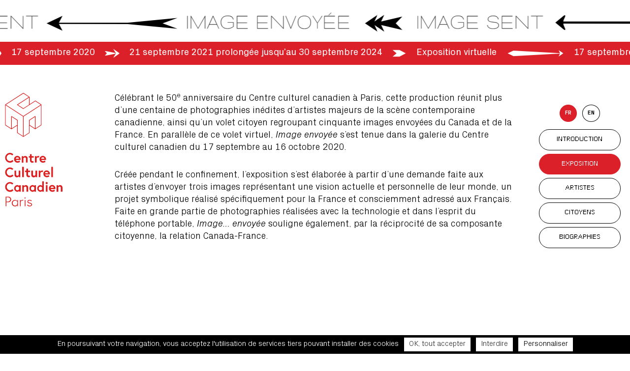

--- FILE ---
content_type: text/html; charset=UTF-8
request_url: https://imageenvoyee-imagesent.canada-culture.org/exposition/
body_size: 11304
content:
<!doctype html>
<html lang="fr-FR" class="no-js" data-whatintent data-whatinput>
<head>
	<meta charset="utf-8">
	<meta http-equiv="x-ua-compatible" content="ie=edge">
	<title>Exposition &#187; Image ... envoyée, Image ... sent</title>
	<meta name='robots' content='index, follow, max-image-preview:large, max-snippet:-1, max-video-preview:-1' />

	<!-- This site is optimized with the Yoast SEO plugin v22.9 - https://yoast.com/wordpress/plugins/seo/ -->
	<title>Exposition &#187; Image ... envoyée, Image ... sent</title>
	<link rel="canonical" href="https://imageenvoyee-imagesent.canada-culture.org/exposition/" />
	<meta property="og:locale" content="fr_FR" />
	<meta property="og:type" content="article" />
	<meta property="og:title" content="Exposition &#187; Image ... envoyée, Image ... sent" />
	<meta property="og:description" content="Célébrant le 50e anniversaire du Centre culturel canadien à Paris, cette production réunit plus d’une centaine de photographies inédites d’artistes majeurs de&hellip;" />
	<meta property="og:url" content="https://imageenvoyee-imagesent.canada-culture.org/exposition/" />
	<meta property="og:site_name" content="Image ... envoyée, Image ... sent" />
	<meta property="article:modified_time" content="2021-09-07T14:07:50+00:00" />
	<meta property="og:image" content="https://imageenvoyee-imagesent.canada-culture.org/wp-content/uploads/2020/08/arrow-concept.svg" />
	<meta name="twitter:card" content="summary_large_image" />
	<meta name="twitter:label1" content="Durée de lecture estimée" />
	<meta name="twitter:data1" content="5 minutes" />
	<script type="application/ld+json" class="yoast-schema-graph">{"@context":"https://schema.org","@graph":[{"@type":"WebPage","@id":"https://imageenvoyee-imagesent.canada-culture.org/exposition/","url":"https://imageenvoyee-imagesent.canada-culture.org/exposition/","name":"Exposition &#187; Image ... envoyée, Image ... sent","isPartOf":{"@id":"https://imageenvoyee-imagesent.canada-culture.org/#website"},"primaryImageOfPage":{"@id":"https://imageenvoyee-imagesent.canada-culture.org/exposition/#primaryimage"},"image":{"@id":"https://imageenvoyee-imagesent.canada-culture.org/exposition/#primaryimage"},"thumbnailUrl":"https://imageenvoyee-imagesent.canada-culture.org/wp-content/uploads/2020/08/arrow-concept.svg","datePublished":"2020-08-02T12:05:15+00:00","dateModified":"2021-09-07T14:07:50+00:00","breadcrumb":{"@id":"https://imageenvoyee-imagesent.canada-culture.org/exposition/#breadcrumb"},"inLanguage":"fr-FR","potentialAction":[{"@type":"ReadAction","target":["https://imageenvoyee-imagesent.canada-culture.org/exposition/"]}]},{"@type":"ImageObject","inLanguage":"fr-FR","@id":"https://imageenvoyee-imagesent.canada-culture.org/exposition/#primaryimage","url":"https://imageenvoyee-imagesent.canada-culture.org/wp-content/uploads/2020/08/arrow-concept.svg","contentUrl":"https://imageenvoyee-imagesent.canada-culture.org/wp-content/uploads/2020/08/arrow-concept.svg","width":821,"height":57},{"@type":"BreadcrumbList","@id":"https://imageenvoyee-imagesent.canada-culture.org/exposition/#breadcrumb","itemListElement":[{"@type":"ListItem","position":1,"name":"Accueil","item":"https://imageenvoyee-imagesent.canada-culture.org/"},{"@type":"ListItem","position":2,"name":"Exposition"}]},{"@type":"WebSite","@id":"https://imageenvoyee-imagesent.canada-culture.org/#website","url":"https://imageenvoyee-imagesent.canada-culture.org/","name":"Image ... envoyée, Image ... sent","description":"Centre Culturel Canadien 130 rue du Faubourg Saint-Honoré, Paris","potentialAction":[{"@type":"SearchAction","target":{"@type":"EntryPoint","urlTemplate":"https://imageenvoyee-imagesent.canada-culture.org/?s={search_term_string}"},"query-input":"required name=search_term_string"}],"inLanguage":"fr-FR"}]}</script>
	<!-- / Yoast SEO plugin. -->


<link rel='dns-prefetch' href='//ajax.googleapis.com' />
<link rel='stylesheet' id='wp-block-library-css' href='https://imageenvoyee-imagesent.canada-culture.org/wp-includes/css/dist/block-library/style.min.css?ver=6.5.7' media='all' />
<style id='wp-block-library-theme-inline-css'>
.wp-block-audio figcaption{color:#555;font-size:13px;text-align:center}.is-dark-theme .wp-block-audio figcaption{color:#ffffffa6}.wp-block-audio{margin:0 0 1em}.wp-block-code{border:1px solid #ccc;border-radius:4px;font-family:Menlo,Consolas,monaco,monospace;padding:.8em 1em}.wp-block-embed figcaption{color:#555;font-size:13px;text-align:center}.is-dark-theme .wp-block-embed figcaption{color:#ffffffa6}.wp-block-embed{margin:0 0 1em}.blocks-gallery-caption{color:#555;font-size:13px;text-align:center}.is-dark-theme .blocks-gallery-caption{color:#ffffffa6}.wp-block-image figcaption{color:#555;font-size:13px;text-align:center}.is-dark-theme .wp-block-image figcaption{color:#ffffffa6}.wp-block-image{margin:0 0 1em}.wp-block-pullquote{border-bottom:4px solid;border-top:4px solid;color:currentColor;margin-bottom:1.75em}.wp-block-pullquote cite,.wp-block-pullquote footer,.wp-block-pullquote__citation{color:currentColor;font-size:.8125em;font-style:normal;text-transform:uppercase}.wp-block-quote{border-left:.25em solid;margin:0 0 1.75em;padding-left:1em}.wp-block-quote cite,.wp-block-quote footer{color:currentColor;font-size:.8125em;font-style:normal;position:relative}.wp-block-quote.has-text-align-right{border-left:none;border-right:.25em solid;padding-left:0;padding-right:1em}.wp-block-quote.has-text-align-center{border:none;padding-left:0}.wp-block-quote.is-large,.wp-block-quote.is-style-large,.wp-block-quote.is-style-plain{border:none}.wp-block-search .wp-block-search__label{font-weight:700}.wp-block-search__button{border:1px solid #ccc;padding:.375em .625em}:where(.wp-block-group.has-background){padding:1.25em 2.375em}.wp-block-separator.has-css-opacity{opacity:.4}.wp-block-separator{border:none;border-bottom:2px solid;margin-left:auto;margin-right:auto}.wp-block-separator.has-alpha-channel-opacity{opacity:1}.wp-block-separator:not(.is-style-wide):not(.is-style-dots){width:100px}.wp-block-separator.has-background:not(.is-style-dots){border-bottom:none;height:1px}.wp-block-separator.has-background:not(.is-style-wide):not(.is-style-dots){height:2px}.wp-block-table{margin:0 0 1em}.wp-block-table td,.wp-block-table th{word-break:normal}.wp-block-table figcaption{color:#555;font-size:13px;text-align:center}.is-dark-theme .wp-block-table figcaption{color:#ffffffa6}.wp-block-video figcaption{color:#555;font-size:13px;text-align:center}.is-dark-theme .wp-block-video figcaption{color:#ffffffa6}.wp-block-video{margin:0 0 1em}.wp-block-template-part.has-background{margin-bottom:0;margin-top:0;padding:1.25em 2.375em}
</style>
<style id='safe-svg-svg-icon-style-inline-css'>
.safe-svg-cover{text-align:center}.safe-svg-cover .safe-svg-inside{display:inline-block;max-width:100%}.safe-svg-cover svg{height:100%;max-height:100%;max-width:100%;width:100%}

</style>
<style id='classic-theme-styles-inline-css'>
/*! This file is auto-generated */
.wp-block-button__link{color:#fff;background-color:#32373c;border-radius:9999px;box-shadow:none;text-decoration:none;padding:calc(.667em + 2px) calc(1.333em + 2px);font-size:1.125em}.wp-block-file__button{background:#32373c;color:#fff;text-decoration:none}
</style>
<style id='global-styles-inline-css'>
body{--wp--preset--color--black: #000000;--wp--preset--color--cyan-bluish-gray: #abb8c3;--wp--preset--color--white: #ffffff;--wp--preset--color--pale-pink: #f78da7;--wp--preset--color--vivid-red: #cf2e2e;--wp--preset--color--luminous-vivid-orange: #ff6900;--wp--preset--color--luminous-vivid-amber: #fcb900;--wp--preset--color--light-green-cyan: #7bdcb5;--wp--preset--color--vivid-green-cyan: #00d084;--wp--preset--color--pale-cyan-blue: #8ed1fc;--wp--preset--color--vivid-cyan-blue: #0693e3;--wp--preset--color--vivid-purple: #9b51e0;--wp--preset--gradient--vivid-cyan-blue-to-vivid-purple: linear-gradient(135deg,rgba(6,147,227,1) 0%,rgb(155,81,224) 100%);--wp--preset--gradient--light-green-cyan-to-vivid-green-cyan: linear-gradient(135deg,rgb(122,220,180) 0%,rgb(0,208,130) 100%);--wp--preset--gradient--luminous-vivid-amber-to-luminous-vivid-orange: linear-gradient(135deg,rgba(252,185,0,1) 0%,rgba(255,105,0,1) 100%);--wp--preset--gradient--luminous-vivid-orange-to-vivid-red: linear-gradient(135deg,rgba(255,105,0,1) 0%,rgb(207,46,46) 100%);--wp--preset--gradient--very-light-gray-to-cyan-bluish-gray: linear-gradient(135deg,rgb(238,238,238) 0%,rgb(169,184,195) 100%);--wp--preset--gradient--cool-to-warm-spectrum: linear-gradient(135deg,rgb(74,234,220) 0%,rgb(151,120,209) 20%,rgb(207,42,186) 40%,rgb(238,44,130) 60%,rgb(251,105,98) 80%,rgb(254,248,76) 100%);--wp--preset--gradient--blush-light-purple: linear-gradient(135deg,rgb(255,206,236) 0%,rgb(152,150,240) 100%);--wp--preset--gradient--blush-bordeaux: linear-gradient(135deg,rgb(254,205,165) 0%,rgb(254,45,45) 50%,rgb(107,0,62) 100%);--wp--preset--gradient--luminous-dusk: linear-gradient(135deg,rgb(255,203,112) 0%,rgb(199,81,192) 50%,rgb(65,88,208) 100%);--wp--preset--gradient--pale-ocean: linear-gradient(135deg,rgb(255,245,203) 0%,rgb(182,227,212) 50%,rgb(51,167,181) 100%);--wp--preset--gradient--electric-grass: linear-gradient(135deg,rgb(202,248,128) 0%,rgb(113,206,126) 100%);--wp--preset--gradient--midnight: linear-gradient(135deg,rgb(2,3,129) 0%,rgb(40,116,252) 100%);--wp--preset--font-size--small: 13px;--wp--preset--font-size--medium: 20px;--wp--preset--font-size--large: 36px;--wp--preset--font-size--x-large: 42px;--wp--preset--spacing--20: 0.44rem;--wp--preset--spacing--30: 0.67rem;--wp--preset--spacing--40: 1rem;--wp--preset--spacing--50: 1.5rem;--wp--preset--spacing--60: 2.25rem;--wp--preset--spacing--70: 3.38rem;--wp--preset--spacing--80: 5.06rem;--wp--preset--shadow--natural: 6px 6px 9px rgba(0, 0, 0, 0.2);--wp--preset--shadow--deep: 12px 12px 50px rgba(0, 0, 0, 0.4);--wp--preset--shadow--sharp: 6px 6px 0px rgba(0, 0, 0, 0.2);--wp--preset--shadow--outlined: 6px 6px 0px -3px rgba(255, 255, 255, 1), 6px 6px rgba(0, 0, 0, 1);--wp--preset--shadow--crisp: 6px 6px 0px rgba(0, 0, 0, 1);}:where(.is-layout-flex){gap: 0.5em;}:where(.is-layout-grid){gap: 0.5em;}body .is-layout-flex{display: flex;}body .is-layout-flex{flex-wrap: wrap;align-items: center;}body .is-layout-flex > *{margin: 0;}body .is-layout-grid{display: grid;}body .is-layout-grid > *{margin: 0;}:where(.wp-block-columns.is-layout-flex){gap: 2em;}:where(.wp-block-columns.is-layout-grid){gap: 2em;}:where(.wp-block-post-template.is-layout-flex){gap: 1.25em;}:where(.wp-block-post-template.is-layout-grid){gap: 1.25em;}.has-black-color{color: var(--wp--preset--color--black) !important;}.has-cyan-bluish-gray-color{color: var(--wp--preset--color--cyan-bluish-gray) !important;}.has-white-color{color: var(--wp--preset--color--white) !important;}.has-pale-pink-color{color: var(--wp--preset--color--pale-pink) !important;}.has-vivid-red-color{color: var(--wp--preset--color--vivid-red) !important;}.has-luminous-vivid-orange-color{color: var(--wp--preset--color--luminous-vivid-orange) !important;}.has-luminous-vivid-amber-color{color: var(--wp--preset--color--luminous-vivid-amber) !important;}.has-light-green-cyan-color{color: var(--wp--preset--color--light-green-cyan) !important;}.has-vivid-green-cyan-color{color: var(--wp--preset--color--vivid-green-cyan) !important;}.has-pale-cyan-blue-color{color: var(--wp--preset--color--pale-cyan-blue) !important;}.has-vivid-cyan-blue-color{color: var(--wp--preset--color--vivid-cyan-blue) !important;}.has-vivid-purple-color{color: var(--wp--preset--color--vivid-purple) !important;}.has-black-background-color{background-color: var(--wp--preset--color--black) !important;}.has-cyan-bluish-gray-background-color{background-color: var(--wp--preset--color--cyan-bluish-gray) !important;}.has-white-background-color{background-color: var(--wp--preset--color--white) !important;}.has-pale-pink-background-color{background-color: var(--wp--preset--color--pale-pink) !important;}.has-vivid-red-background-color{background-color: var(--wp--preset--color--vivid-red) !important;}.has-luminous-vivid-orange-background-color{background-color: var(--wp--preset--color--luminous-vivid-orange) !important;}.has-luminous-vivid-amber-background-color{background-color: var(--wp--preset--color--luminous-vivid-amber) !important;}.has-light-green-cyan-background-color{background-color: var(--wp--preset--color--light-green-cyan) !important;}.has-vivid-green-cyan-background-color{background-color: var(--wp--preset--color--vivid-green-cyan) !important;}.has-pale-cyan-blue-background-color{background-color: var(--wp--preset--color--pale-cyan-blue) !important;}.has-vivid-cyan-blue-background-color{background-color: var(--wp--preset--color--vivid-cyan-blue) !important;}.has-vivid-purple-background-color{background-color: var(--wp--preset--color--vivid-purple) !important;}.has-black-border-color{border-color: var(--wp--preset--color--black) !important;}.has-cyan-bluish-gray-border-color{border-color: var(--wp--preset--color--cyan-bluish-gray) !important;}.has-white-border-color{border-color: var(--wp--preset--color--white) !important;}.has-pale-pink-border-color{border-color: var(--wp--preset--color--pale-pink) !important;}.has-vivid-red-border-color{border-color: var(--wp--preset--color--vivid-red) !important;}.has-luminous-vivid-orange-border-color{border-color: var(--wp--preset--color--luminous-vivid-orange) !important;}.has-luminous-vivid-amber-border-color{border-color: var(--wp--preset--color--luminous-vivid-amber) !important;}.has-light-green-cyan-border-color{border-color: var(--wp--preset--color--light-green-cyan) !important;}.has-vivid-green-cyan-border-color{border-color: var(--wp--preset--color--vivid-green-cyan) !important;}.has-pale-cyan-blue-border-color{border-color: var(--wp--preset--color--pale-cyan-blue) !important;}.has-vivid-cyan-blue-border-color{border-color: var(--wp--preset--color--vivid-cyan-blue) !important;}.has-vivid-purple-border-color{border-color: var(--wp--preset--color--vivid-purple) !important;}.has-vivid-cyan-blue-to-vivid-purple-gradient-background{background: var(--wp--preset--gradient--vivid-cyan-blue-to-vivid-purple) !important;}.has-light-green-cyan-to-vivid-green-cyan-gradient-background{background: var(--wp--preset--gradient--light-green-cyan-to-vivid-green-cyan) !important;}.has-luminous-vivid-amber-to-luminous-vivid-orange-gradient-background{background: var(--wp--preset--gradient--luminous-vivid-amber-to-luminous-vivid-orange) !important;}.has-luminous-vivid-orange-to-vivid-red-gradient-background{background: var(--wp--preset--gradient--luminous-vivid-orange-to-vivid-red) !important;}.has-very-light-gray-to-cyan-bluish-gray-gradient-background{background: var(--wp--preset--gradient--very-light-gray-to-cyan-bluish-gray) !important;}.has-cool-to-warm-spectrum-gradient-background{background: var(--wp--preset--gradient--cool-to-warm-spectrum) !important;}.has-blush-light-purple-gradient-background{background: var(--wp--preset--gradient--blush-light-purple) !important;}.has-blush-bordeaux-gradient-background{background: var(--wp--preset--gradient--blush-bordeaux) !important;}.has-luminous-dusk-gradient-background{background: var(--wp--preset--gradient--luminous-dusk) !important;}.has-pale-ocean-gradient-background{background: var(--wp--preset--gradient--pale-ocean) !important;}.has-electric-grass-gradient-background{background: var(--wp--preset--gradient--electric-grass) !important;}.has-midnight-gradient-background{background: var(--wp--preset--gradient--midnight) !important;}.has-small-font-size{font-size: var(--wp--preset--font-size--small) !important;}.has-medium-font-size{font-size: var(--wp--preset--font-size--medium) !important;}.has-large-font-size{font-size: var(--wp--preset--font-size--large) !important;}.has-x-large-font-size{font-size: var(--wp--preset--font-size--x-large) !important;}
.wp-block-navigation a:where(:not(.wp-element-button)){color: inherit;}
:where(.wp-block-post-template.is-layout-flex){gap: 1.25em;}:where(.wp-block-post-template.is-layout-grid){gap: 1.25em;}
:where(.wp-block-columns.is-layout-flex){gap: 2em;}:where(.wp-block-columns.is-layout-grid){gap: 2em;}
.wp-block-pullquote{font-size: 1.5em;line-height: 1.6;}
</style>
<link rel='stylesheet' id='trp-language-switcher-style-css' href='https://imageenvoyee-imagesent.canada-culture.org/wp-content/plugins/translatepress-multilingual/assets/css/trp-language-switcher.css?ver=2.8.0' media='all' />
<link rel='stylesheet' id='custom_fonts-css' href='https://imageenvoyee-imagesent.canada-culture.org/wp-content/themes/ccc-imagesent/assets/fonts/fonts.css?ver=1.0' media='all' />
<link rel='stylesheet' id='mosne_style-css' href='https://imageenvoyee-imagesent.canada-culture.org/wp-content/themes/ccc-imagesent/dist/app.css?ver=1.0' media='all' />
<link rel='stylesheet' id='simple-favorites-css' href='https://imageenvoyee-imagesent.canada-culture.org/wp-content/plugins/favorites/assets/css/favorites.css?ver=2.3.4' media='all' />
<script async src="https://imageenvoyee-imagesent.canada-culture.org/wp-content/plugins/burst-statistics/helpers/timeme/timeme.min.js?ver=1.6.1" id="burst-timeme-js"></script>
<script src="//ajax.googleapis.com/ajax/libs/jquery/3.3.1/jquery.min.js?ver=3.3.1" id="jquery-js"></script>
<script id="favorites-js-extra">
var favorites_data = {"ajaxurl":"https:\/\/imageenvoyee-imagesent.canada-culture.org\/wp-admin\/admin-ajax.php","nonce":"be5dedb7ee","favorite":"<i class=\"sf-icon-love\"><\/i><span class=\"visuallyhidden\">J\u2019aime<\/span> ","favorited":"<i class=\"sf-icon-love\"><\/i><span class=\"visuallyhidden\">J\u2019aime<\/span> ","includecount":"1","indicate_loading":"1","loading_text":"Loading","loading_image":"","loading_image_active":"","loading_image_preload":"","cache_enabled":"1","button_options":{"button_type":"custom","custom_colors":true,"box_shadow":false,"include_count":true,"default":{"background_default":"#ffffff","border_default":"#ffffff","text_default":"#000000","icon_default":"#000000","count_default":"#000000"},"active":{"background_active":"#ffffff","border_active":"#ffffff","text_active":"#dc2029","icon_active":false,"count_active":false}},"authentication_modal_content":"<p>Please login to add favorites.<\/p>\n<p><a href=\"#\" data-favorites-modal-close>Dismiss this notice<\/a><\/p>\n","authentication_redirect":"","dev_mode":"","logged_in":"","user_id":"0","authentication_redirect_url":"https:\/\/imageenvoyee-imagesent.canada-culture.org\/wp-login.php"};
</script>
<script src="https://imageenvoyee-imagesent.canada-culture.org/wp-content/plugins/favorites/assets/js/favorites.min.js?ver=2.3.4" id="favorites-js"></script>
<link rel='shortlink' href='https://imageenvoyee-imagesent.canada-culture.org/?p=56' />
<link rel="alternate" hreflang="fr-FR" href="https://imageenvoyee-imagesent.canada-culture.org/exposition/"/>
<link rel="alternate" hreflang="en-CA" href="https://imageenvoyee-imagesent.canada-culture.org/en/exposition/"/>
<link rel="alternate" hreflang="fr" href="https://imageenvoyee-imagesent.canada-culture.org/exposition/"/>
<link rel="alternate" hreflang="en" href="https://imageenvoyee-imagesent.canada-culture.org/en/exposition/"/>
<link rel="icon" href="https://imageenvoyee-imagesent.canada-culture.org/wp-content/uploads/2020/08/cropped-pic-2020-08-13-à-23.34.08-32x32.jpg" sizes="32x32" />
<link rel="icon" href="https://imageenvoyee-imagesent.canada-culture.org/wp-content/uploads/2020/08/cropped-pic-2020-08-13-à-23.34.08-192x192.jpg" sizes="192x192" />
<link rel="apple-touch-icon" href="https://imageenvoyee-imagesent.canada-culture.org/wp-content/uploads/2020/08/cropped-pic-2020-08-13-à-23.34.08-180x180.jpg" />
<meta name="msapplication-TileImage" content="https://imageenvoyee-imagesent.canada-culture.org/wp-content/uploads/2020/08/cropped-pic-2020-08-13-à-23.34.08-270x270.jpg" />
	<meta name="viewport" content="width=device-width, initial-scale=1.0"/>
	<meta name="theme-color" content="#ffffff">
</head>
<body class="page-template-default page page-id-56 wp-embed-responsive translatepress-fr_FR">

	<ul class="menu-fastaccess">
		<li class="menu-fastaccess__item"><a href="#bd">Acces direct au contenu</a></li>
		<li class="menu-fastaccess__item"><a href="#menu">Acces direct au menu</a></li>
	</ul>

	<div class="marquee marquee--logo">
		<div class="marquee__inner">
			<div class="marquee__inner-title"><a href="https://imageenvoyee-imagesent.canada-culture.org/" title=""><svg class="icon icon-header marquee__big" aria-hidden="true" role="img">
                <use xlink:href="https://imageenvoyee-imagesent.canada-culture.org/wp-content/themes/ccc-imagesent/dist/icons.svg#icon-header"></use>
        </svg><span class="visuallyhidden">Accueil</span></a></div>
			<div class="marquee__inner-title"><a href="https://imageenvoyee-imagesent.canada-culture.org/" title=""><svg class="icon icon-header marquee__big" aria-hidden="true" role="img">
                <use xlink:href="https://imageenvoyee-imagesent.canada-culture.org/wp-content/themes/ccc-imagesent/dist/icons.svg#icon-header"></use>
        </svg><span class="visuallyhidden">Accueil</span></a></div>
			<div class="marquee__inner-title"><a href="https://imageenvoyee-imagesent.canada-culture.org/" title=""><svg class="icon icon-header marquee__big" aria-hidden="true" role="img">
                <use xlink:href="https://imageenvoyee-imagesent.canada-culture.org/wp-content/themes/ccc-imagesent/dist/icons.svg#icon-header"></use>
        </svg><span class="visuallyhidden">Accueil</span></a></div>
			<div class="marquee__inner-title"><a href="https://imageenvoyee-imagesent.canada-culture.org/" title=""><svg class="icon icon-header marquee__big" aria-hidden="true" role="img">
                <use xlink:href="https://imageenvoyee-imagesent.canada-culture.org/wp-content/themes/ccc-imagesent/dist/icons.svg#icon-header"></use>
        </svg><span class="visuallyhidden">Accueil</span></a></div>
		</div>
	</div>
	<a href="https://canada-culture.org/contacts/?lang=fr" target="_blank" title="Exhibition informations - New window">
		<div class="marquee marquee--red" aria-hidden="true">
			<div class="marquee__inner">
										<span>17 septembre 2020 </span>
						<span class="marquee__white" data-icon="arrow-14"><?xml version="1.0"?>
<svg xmlns="http://www.w3.org/2000/svg" viewBox="0 0 170.4 32.3" preserveAspectRatio="xMinYMin meet" class="svg-content"><path fill="#fff" d="M36.865 14.589l-10.4-5.2h-23.9l8.4 6.8-8.4 6.8h23.9l10.4-5.2 119.4-.5-3.5 6.4c-.2.4-.2.7-.1.9s.5.2.9 0l13.7-7.6c.4-.2.6-.6.5-1.1-.1-.2-.3-.4-.5-.5l-13.7-7.6c-.2-.1-.3-.2-.5-.2-.1 0-.3 0-.3.1-.2.2-.2.5.1.9l3.4 6.5-119.4-.5z"/></svg>
</span>						<span> 21 septembre 2021 prolongée jusqu’au 30 septembre 2024 </span>
						<span class="marquee__white" data-icon="arrow-15"><?xml version="1.0"?>
<svg xmlns="http://www.w3.org/2000/svg" viewBox="0 0 20.5 17.2" preserveAspectRatio="xMinYMin meet" class="svg-content"><path fill="#fff" d="M17.8 8.6L13 1v2.2H2.6L6 8.6 2.6 14H13v2.2z"/></svg>
</span>						<span> Exposition virtuelle</span>
						<span class="marquee__white" data-icon="arrow-16"><?xml version="1.0"?>
<svg xmlns="http://www.w3.org/2000/svg" viewBox="0 0 21 19.6" preserveAspectRatio="xMinYMin meet" class="svg-content"><path fill="#fff" d="M19 9.8l-5.4-8.5v2.5H2l3.7 6-3.7 6h11.5v2.5L19 9.8z"/></svg>
</span>						<span>17 septembre 2020 </span>
						<span class="marquee__white" data-icon="arrow-17"><?xml version="1.0"?>
<svg xmlns="http://www.w3.org/2000/svg" viewBox="0 0 34.1 19.4" xml:space="preserve" preserveAspectRatio="xMinYMin meet" class="svg-content"><style>.arrow-17_svg__st0{fill:#fff}</style><path d="M24.5 8.7c.4.6.4 1.5 0 2.1l-4.7 7.4c-.4.6-.2.7.4.4l12-8.1c.6-.4.6-1 0-1.4L20.2 1c-.6-.4-.7-.2-.4.4l4.7 7.3z" class="arrow-17_svg__st0"/><path d="M1.9 6.2l2.2 1.7c1.3 1 1.3 2.7 0 3.7l-2.2 1.7c-1.3 1 .3 1.3 3.6.7l16.4-3.1c3.3-.6 3.3-1.7 0-2.3L5.5 5.5c-3.3-.7-4.9-.3-3.6.7z" class="arrow-17_svg__st0"/></svg>
</span>						<span> 21 septembre 2021 prolongée jusqu’au 30 septembre 2024 </span>
						<span class="marquee__white" data-icon="arrow-18"><?xml version="1.0"?>
<svg xmlns="http://www.w3.org/2000/svg" viewBox="0 0 33.6 19.4" preserveAspectRatio="xMinYMin meet" class="svg-content"><path fill="#fff" d="M2.7 2.7h14.7l13.5 7-13.5 7H2.7l8.6-7-8.6-7z"/></svg>
</span>						<span> Exposition virtuelle</span>
						<span class="marquee__white" data-icon="arrow-19"><?xml version="1.0"?>
<svg xmlns="http://www.w3.org/2000/svg" viewBox="0 0 141.8 21.9" preserveAspectRatio="xMinYMin meet" class="svg-content"><path fill="#fff" d="M18 17.5l111.7-5.9-3.2 6.8 11.2-7.5-11.1-7.5 3.3 7.2L18 4.7 4.1 10.9 18 17.5z"/></svg>
</span>						<span>17 septembre 2020 </span>
						<span class="marquee__white" data-icon="arrow-20"><?xml version="1.0"?>
<svg xmlns="http://www.w3.org/2000/svg" viewBox="0 0 29 19.9" preserveAspectRatio="xMinYMin meet" class="svg-content"><path fill="#fff" d="M18.7 2.2c-1.7-1.3-2.5-.7-1.6 1.3l1.2 2.9c.4 1 .6 2.1.6 3.2C16 7.7 6.2 1.9 2.4 1.9-2 1.9 4.6 5.5 4.6 10s-6.6 8-2.2 8c3.8 0 13.6-5.9 16.4-7.6 0 1.1-.2 2.2-.6 3.2L17 16.5c-.8 2-.1 2.6 1.6 1.3L28 10l-9.3-7.8z"/></svg>
</span>						<span> 21 septembre 2021 prolongée jusqu’au 30 septembre 2024 </span>
						<span class="marquee__white" data-icon="arrow-21"><?xml version="1.0"?>
<svg xmlns="http://www.w3.org/2000/svg" viewBox="0 0 148.6 26.9" preserveAspectRatio="xMinYMin meet" class="svg-content">
  <path d="M129.5 22.3c.2 0 .5-.1.7-.2l13.6-7.6c.6-.3.8-.9.6-1.5-.1-.3-.3-.5-.6-.6l-13.7-7.5c-.2-.1-.4-.2-.7-.2-.2 0-.4.1-.6.2-.2.2-.4.6 0 1.2l4 5.7H49L39.8 8h-35l.7.5 6 4.9-6 4.9-.7.5h35L49 15h83.9l-4 5.7c-.4.6-.2 1 0 1.2.1.4.3.4.6.4z" fill="#fff"/>
</svg>
</span>						<span> Exposition virtuelle</span>
						<span class="marquee__white" data-icon="arrow-22"><?xml version="1.0"?>
<svg xmlns="http://www.w3.org/2000/svg" viewBox="0 0 19.1 20.7" preserveAspectRatio="xMinYMin meet" class="svg-content"><path fill="#fff" d="M17.1 9.7c-.3 0-7.4-1.2-7.4-7.9H8.4c0 3.2 1.5 5.8 4.3 7.5.2.1.4.2.5.3L2 9.7V11h11.2c-.2.1-.4.2-.5.3-2.8 1.7-4.3 4.3-4.3 7.5h1.3c0-6.6 7.1-7.8 7.4-7.9V9.7z"/></svg>
</span>						<span>17 septembre 2020 </span>
						<span class="marquee__white" data-icon="arrow-23"><?xml version="1.0"?>
<svg xmlns="http://www.w3.org/2000/svg" viewBox="0 0 46.7 24.7" preserveAspectRatio="xMinYMin meet" class="svg-content"><path fill="#fff" d="M12 12.4l-6.2 6.4 20-4.7-2.9 6.3 9.3-6.3-2.9 6.3 11.8-8-11.9-8 2.9 6.3-9.3-6.3 3 6.3L5.7 6l6.3 6.4z"/></svg>
</span>						<span> 21 septembre 2021 prolongée jusqu’au 30 septembre 2024 </span>
						<span class="marquee__white" data-icon="arrow-24"><?xml version="1.0"?>
<svg xmlns="http://www.w3.org/2000/svg" viewBox="0 0 42.2 19.8" preserveAspectRatio="xMinYMin meet" class="svg-content"><path fill="#fff" d="M38.8 9.7c-6.1-1.5-4-4.8-6.8-7.6-.5-.5-1.1-.8-1.9-.8-.7 0-1.4.3-1.9.8s-.8 1.1-.8 1.9.3 1.2.8 1.9c1.1 1.4 4 3.2 6.8 3.9l-4-.5C24.6 8.8 7.8 7.6 6.3 7.6c-1.6 0-3.6.7-3.6 2.3s2 2.3 3.6 2.3c1.4 0 18.3-1.2 24.7-1.7l4.1-.5c-2.9.7-5.7 2.5-6.8 3.9-.5.7-.8 1.1-.8 1.9 0 .7.3 1.4.8 1.9s1.1.8 1.9.8c.7 0 1.4-.3 1.9-.8 2.8-2.8.7-6.1 6.8-7.6.2 0 .5-.1.7-.1-.3-.2-.6-.2-.8-.3"/></svg>
</span>						<span> Exposition virtuelle</span>
						<span class="marquee__white" data-icon="arrow-25"><?xml version="1.0"?>
<svg xmlns="http://www.w3.org/2000/svg" viewBox="0 0 154.4 26" preserveAspectRatio="xMinYMin meet" class="svg-content"><path fill="#fff" d="M134.6 12.3L130.8 5l17.2 8-17.2 8 3.8-7.3H60.3L6.4 18.9l16-5.9-16-5.9 53.8 5.2h74.4z"/></svg>
</span>			</div>
		</div>
	</a>

	<header id="header" class="header container">
		<div class="header__menu" id="menu">
	<div class="header__sticky">
		<ul id="lang" class="header__lang"><li id="menu-item-60" class="trp-language-switcher-container menu-item menu-item-type-post_type menu-item-object-language_switcher current-language-menu-item menu-item-60"><a title="Français" href="https://imageenvoyee-imagesent.canada-culture.org/exposition/"><span data-no-translation><span class="trp-ls-language-name">FR</span></span></a></li>
<li id="menu-item-59" class="trp-language-switcher-container menu-item menu-item-type-post_type menu-item-object-language_switcher menu-item-59"><a title="English" href="https://imageenvoyee-imagesent.canada-culture.org/en/exposition/"><span data-no-translation><span class="trp-ls-language-name">EN</span></span></a></li>
</ul>
		<nav id="nav-primary" class="header__main amenu nav-primary" aria-label="Main navigation" role="navigation">

			<button class="amenu__toggle accessible-megamenu-toggle">
				<span class="visuallyhidden">Menu</span>
				<svg class="icon icon-menu " aria-hidden="true" role="img">
                <use xlink:href="https://imageenvoyee-imagesent.canada-culture.org/wp-content/themes/ccc-imagesent/dist/icons.svg#icon-menu"></use>
        </svg>				<svg class="icon icon-close " aria-hidden="true" role="img">
                <use xlink:href="https://imageenvoyee-imagesent.canada-culture.org/wp-content/themes/ccc-imagesent/dist/icons.svg#icon-close"></use>
        </svg>			</button>
		<ul id="amenu-main" class="amenu__main"><li id="menu-item-326" class="menu-item menu-item-type-post_type menu-item-object-page menu-item-326"><a href="https://imageenvoyee-imagesent.canada-culture.org/introduction/">Introduction</a></li>
<li id="menu-item-58" class="menu-item menu-item-type-post_type menu-item-object-page current-menu-item page_item page-item-56 current_page_item menu-item-58"><a href="https://imageenvoyee-imagesent.canada-culture.org/exposition/" aria-current="page">Exposition</a></li>
<li id="menu-item-53" class="menu-item menu-item-type-post_type menu-item-object-page menu-item-53"><a href="https://imageenvoyee-imagesent.canada-culture.org/artistes/">Artistes</a></li>
<li id="menu-item-55" class="menu-item menu-item-type-post_type menu-item-object-page menu-item-55"><a href="https://imageenvoyee-imagesent.canada-culture.org/citoyens/">Citoyens</a></li>
<li id="menu-item-54" class="menu-item menu-item-type-post_type menu-item-object-page menu-item-54"><a href="https://imageenvoyee-imagesent.canada-culture.org/biographies/">Biographies</a></li>
</ul>		</nav>
	</div>
</div>
		<div class="header__mobile">
			<div class="header__cc"><a href="https://canada-culture.org/event/image-envoyee-image-sent/?lang=fr" title="Centre Culturel Canadien - Nouvelle fenêtre" target="_blank"><svg class="icon icon-ccc-fr header__logo header__logo-ccc" aria-hidden="true" role="img">
                <use xlink:href="https://imageenvoyee-imagesent.canada-culture.org/wp-content/themes/ccc-imagesent/dist/icons.svg#icon-ccc-fr"></use>
        </svg></a></div>
			<div class="header__50 hidden"><a href="https://canada-culture.org/event/image-envoyee-image-sent/" title="50 ans de culture canadienne en France 1970 - 2020  - Nouvelle fenêtre" target="_blank"><svg class="icon icon-50-fr header__logo header__logo-50" aria-hidden="true" role="img">
                <use xlink:href="https://imageenvoyee-imagesent.canada-culture.org/wp-content/themes/ccc-imagesent/dist/icons.svg#icon-50-fr"></use>
        </svg></a></div>
		</div>
		<div class="header__desktop">
			<div class="header__cc"><a href="https://canada-culture.org/event/image-envoyee-image-sent/?lang=fr" title="Centre Culturel Canadien  - Nouvelle fenêtre" target="_blank"><svg class="icon icon-ccc-h-fr header__logo header__logo-ccc" aria-hidden="true" role="img">
                <use xlink:href="https://imageenvoyee-imagesent.canada-culture.org/wp-content/themes/ccc-imagesent/dist/icons.svg#icon-ccc-h-fr"></use>
        </svg></a></div>
			<div class="header_50 hidden"><a href="https://canada-culture.org/event/image-envoyee-image-sent/?lang=fr" title="50 ans de culture canadienne en France  1970 - 2020  - Nouvelle fenêtre" target="_blank"><svg class="icon icon-50-h-fr header__logo header__logo-50" aria-hidden="true" role="img">
                <use xlink:href="https://imageenvoyee-imagesent.canada-culture.org/wp-content/themes/ccc-imagesent/dist/icons.svg#icon-50-h-fr"></use>
        </svg></a></div>
		</div>
	</header>

<main id="bd">
	<article class="container">
		<div class="push">
			<header>
				<h1 class="visuallyhidden">
					Exposition				</h1>
			</header>
			<div class="contents">
				<div class="wysiwyg">
					
<p>Célébrant le 50<sup>e</sup> anniversaire du Centre culturel canadien à Paris, cette production réunit plus d’une centaine de photographies inédites d’artistes majeurs de la scène contemporaine canadienne, ainsi qu’un volet citoyen regroupant cinquante images envoyées du Canada et de la France. En parallèle de ce volet virtuel, <em>Image envoyée</em> s&rsquo;est tenue dans la galerie du Centre culturel canadien du 17 septembre au 16 octobre 2020.</p>



<p>Créée pendant le confinement, l’exposition s’est élaborée à partir d’une demande faite aux artistes d’envoyer trois images représentant une vision actuelle et personnelle de leur monde, un projet symbolique réalisé spécifiquement pour la France et consciemment adressé aux Français. Faite en grande partie de photographies réalisées avec la technologie et dans l’esprit du téléphone portable,&nbsp;<em>Image… envoyée</em>&nbsp;souligne également, par la réciprocité de sa composante citoyenne, la relation Canada-France.</p>



<div style="height:40px" aria-hidden="true" class="wp-block-spacer"></div>



<figure class="wp-block-embed-youtube wp-block-embed is-type-video is-provider-youtube wp-embed-aspect-16-9 wp-has-aspect-ratio"><div class="wp-block-embed__wrapper">
<iframe title="Exposition Image... envoyée / Image...Sent" width="500" height="281" src="https://www.youtube.com/embed/19w4BSudr5Q?feature=oembed" frameborder="0" allow="accelerometer; autoplay; clipboard-write; encrypted-media; gyroscope; picture-in-picture; web-share" referrerpolicy="strict-origin-when-cross-origin" allowfullscreen></iframe>
</div><figcaption>Présentation de l&rsquo;exposition en vidéo</figcaption></figure>



<p></p>



<p>Cette production du Centre culturel canadien à Paris réunit une centaine d’images inédites réalisées par des artistes majeurs de la scène contemporaine canadienne étroitement liés à l’histoire de l’institution.&nbsp; Elle réunit également cinquante images reçues de citoyens et citoyennes du Canada et de la France, sélectionnées dans le cadre d’une vaste opération participative menée pendant le confinement.&nbsp;</p>



<p>Invention collective défiant certaines règles de l’exposition classique, <em>Image… envoyée</em> est à la fois homogène et hybride.&nbsp; Habitée par&nbsp;une force intérieure qui est l’expression d’un élan commun de nature exceptionnelle, elle souligne le 50<sup>e</sup> anniversaire du Centre culturel canadien à Paris, celui-ci ayant pris le parti de célébrer son histoire en parlant du présent.&nbsp;</p>



<p>Aux artistes canadiens invités il fut proposé de réaliser ou de réunir trois images constituant une représentation du monde significative pour eux, personnelle, parlant de leur environnement, ancrée à un territoire et un milieu (réel ou imaginaire) chargé sur le plan symbolique, et de faire de cela un don, une création conçue spécifiquement à l’adresse des Français. Privée, publique, aux accents poétiques ou politiques, intimiste, militante, ou caustique, affichant une préoccupation sociale ou écologique, chaque création est ramenée à un dénominateur commun (un format et un support semblables pour tous) et s’inscrit dans un tout formant quelque chose comme un portrait national résolument subjectif.&nbsp; Trois images pour ouvrir le jeu, mais également rappeler qu’elles renvoient à des pratiques artistiques s’étant élaborées dans la durée. Trois images pour créer une diversité d’espaces-temps au sein d’une variété de triptyques&nbsp;à la fois étrangers les uns aux autres mais desquels surgissent affinités et contrastes.&nbsp;</p>



<div style="height:40px" aria-hidden="true" class="wp-block-spacer"></div>



<div class="wp-block-image"><figure class="aligncenter size-full is-resized"><img fetchpriority="high" decoding="async" src="https://imageenvoyee-imagesent.canada-culture.org/wp-content/uploads/2020/08/arrow-concept.svg" alt="" class="wp-image-76" width="1250" height="88"/></figure></div>



<div style="height:40px" aria-hidden="true" class="wp-block-spacer"></div>



<p>Aux citoyens il fut au contraire demandé une seule image, réalisée dans l’esprit spontané du téléphone portable et constituant pour eux l’image forte du moment, pouvant concentrer ce qu’il y a de plus précieux en cette période de distanciation et qu’ils souhaitaient offrir à l’autre, dans le cadre singulier d’une relation culturelle entre deux nations, celles du Canada et de la France. La composante citoyenne de <em>Image…envoyée</em> donne lieu à une composition faite d’images vernaculaires réalisées dans un esprit de partage tout à fait singulier et pourtant ancrée au langage «&nbsp;véhiculaire&nbsp;» le plus global qui soit, celui de l’image-message qu’on envoie à tout moment avec son téléphone. &nbsp;</p>



<p>Regard sur le présent en même temps que sur l’absence (celle des gens dans les rues, celle des personnes qui comptent pour chacun de nous et qu’on est empêché de voir ou de toucher), rebrassant les cartes et mettant à l’épreuve nos jugements sur la notion de «&nbsp;cliché&nbsp;», <em>Image…envoyée</em> condense des émotions, des valeurs et des convictions diverses.&nbsp; Elle expose des visions du monde et autant de subjectivités, des regards locaux subtilement marqués par une situation de crise globale, et l’appropriation généralisée de l’image. Elle interroge aussi sur ce qu’est le regard d’un artiste et celui d’un citoyen. Son enjeu profond porte sur la relation de l’humain et son environnement, et sur la relation à l’autre qui s’exprime ici à travers rien de moins que la mise en œuvre d’une relation culturelle internationale.</p>



<p>Cette exposition a été conçue en étroite collaboration avec le studio italien Pitis e Associati qui en a réalisé le design matériel et virtuel. Je remercie chaleureusement Massimo Pitis, Marie-Laure Jouve et Matteo Benetti, notre expert technique Christophe Lebrun qui a été crucial pour la réalisation de ce projet, ainsi que Davide Valtorta et Valentina Solinas de l’imprimerie Publionda. L’installation matérielle a été assurée avec soin et talent par notre équipe de monteurs&nbsp;Judith Marin, Arnaud Tranchard, Olivier Dusnasi, Rachid Drahmani.&nbsp;Mes remerciements vont aussi à mes collègues du Centre culturel canadien qui ont eu à un moment ou un autre un rôle à jouer dans la réalisation de cette entreprise collective :&nbsp;Jean-Richard Gauthier, Julien Glaumaud, Manuela Monteiro à l’administration ; Vololona Savy qui accueille le public ;&nbsp;Marie Cousin, Lisa Eymet, Marion Rayet, sous la direction de Frédérique Tsai, pour la communication&nbsp;; et la directrice du Centre Caitlin Workman qui a soutenu et accompagné le projet de bout en bout.&nbsp;&nbsp;</p>



<p>Enfin, je tiens à exprimer ma profonde reconnaissance aux artistes canadiens qui ont accepté avec enthousiasme et confiance de participer à ce projet singulier, ainsi qu’aux citoyens participants &#8211; dont une grande partie sont aussi des artistes professionnels &#8211; dont les regards apportent une diversité extraordinaire à cette composition collective.&nbsp;&nbsp;&nbsp;</p>



<div style="height:40px" aria-hidden="true" class="wp-block-spacer"></div>



<p class="has-text-align-right is-author">Catherine <strong>BÉDARD</strong></p>



<p class="has-text-align-right">Commissaire<br>Centre culturel canadien</p>



<div style="height:40px" aria-hidden="true" class="wp-block-spacer"></div>



<blockquote class="wp-block-quote has-text-align-center is-style-large is-layout-flow wp-block-quote-is-layout-flow"><p>“Privée, publique, aux accents poétiques ou politiques,<br>intimiste, militante, ou caustique,<br>affichant une préoccupation sociale ou écologique,<br>chaque création est ramenée à un dénominateur commun<br>(un format et un support semblables pour tous)<br>et s’inscrit dans un tout formant quelque chose<br>comme un portrait national résolument subjectif.”</p></blockquote>



<div style="height:40px" aria-hidden="true" class="wp-block-spacer"></div>



<div class="wp-block-image"><figure class="aligncenter size-large is-resized"><img decoding="async" src="https://imageenvoyee-imagesent.canada-culture.org/wp-content/uploads/2020/08/about1.svg" alt="" class="wp-image-80" width="68" height="442"/></figure></div>



<p></p>
									</div>
			</div>
		</div>
	</article>
</main>
	<!-- end of bd -->
	<footer id="footer" class="footer">
		<div class="container">
			<nav>			<div class="textwidget"><p><strong>Le Centre culturel canadien</strong><br />
<a href="https://canada-culture.org/contacts/">canada-culture.org</a></p>
</div>
					<div class="textwidget"><p>130, rue Faubourg Saint-Honoré<br />
75008 Paris<br />
01 44 43 21 90</p>
</div>
		<div class="menu-legal-container"><ul id="menu-legal" class="menu"><li id="menu-item-840" class="menu-item menu-item-type-custom menu-item-object-custom menu-item-840"><a href="https://canada-culture.org/privacy-policy/">Politique de confidentialité</a></li>
<li id="menu-item-841" class="menu-item menu-item-type-custom menu-item-object-custom menu-item-841"><a href="https://canada-culture.org/mentions-legales/">Mentions légales</a></li>
<li id="menu-item-842" class="menu-item menu-item-type-custom menu-item-object-custom menu-item-842"><a href="https://canada-culture.org/cookies/">Cookie Policy</a></li>
<li id="menu-item-44" class="menu-item menu-item-type-custom menu-item-object-custom menu-item-44"><a href="#cookies">Gestion des cookies</a></li>
</ul></div></nav>
			<div class="credits visuallyhidden">©  Image &#8230; envoyée, Image &#8230; sent. All right reserved. </div>
		</div>
	</footer>
	<template id="tp-language" data-tp-language="fr_FR"></template><script type="text/javascript">
           var m_ajaxurl = "https://imageenvoyee-imagesent.canada-culture.org/wp-admin/admin-ajax.php";
         </script><script id="burst-js-extra">
var burst = {"page_id":"56","cookie_retention_days":"30","beacon_url":"https:\/\/imageenvoyee-imagesent.canada-culture.org\/wp-content\/plugins\/burst-statistics\/endpoint.php","options":{"beacon_enabled":1,"enable_cookieless_tracking":1,"enable_turbo_mode":1,"do_not_track":0},"goals":[],"goals_script_url":"https:\/\/imageenvoyee-imagesent.canada-culture.org\/wp-content\/plugins\/burst-statistics\/\/assets\/js\/build\/burst-goals.js?v=1.6.1"};
</script>
<script defer src="https://imageenvoyee-imagesent.canada-culture.org/wp-content/plugins/burst-statistics/assets/js/build/burst-cookieless.min.js?ver=1.6.1" id="burst-js"></script>
<script src="https://imageenvoyee-imagesent.canada-culture.org/wp-content/plugins/mosne-tarte/public/tarteaucitron/tarteaucitron.js?ver=1.0.10" id="mosne-tarte-js"></script>
<script src="https://imageenvoyee-imagesent.canada-culture.org/wp-content/themes/ccc-imagesent/dist/app.js?ver=1.0" id="mosne_app-js"></script>
		
		<script type="text/javascript">
		var tarteaucitronForceLanguage = 'fr';
		var tarteaucitronCDN = 'https://imageenvoyee-imagesent.canada-culture.org/wp-content/plugins/mosne-tarte/public/tarteaucitron/';
		//console.log("fire1 cdn");
			  tarteaucitron.init({ "cdn":cdn,"hashtag": "#cookies", "highPrivacy": false, "orientation": "bottom", "adblocker": false, "showAlertSmall": false,"cookieslist": true, "removeCredit": true }) ;
				var customTheme = document.createElement('style'),cssRule = '#tarteaucitron #tarteaucitronServices .tarteaucitronMainLine .tarteaucitronName a, #tarteaucitron #tarteaucitronServices .tarteaucitronTitle a {color: #ffffff !important}#tarteaucitron .tarteaucitronBorder, #tarteaucitronAlertSmall #tarteaucitronCookiesListContainer #tarteaucitronCookiesList .tarteaucitronCookiesListMain, #tarteaucitronAlertSmall #tarteaucitronCookiesListContainer #tarteaucitronCookiesList, #tarteaucitronAlertSmall #tarteaucitronCookiesListContainer #tarteaucitronCookiesList .tarteaucitronHidden, #tarteaucitron #tarteaucitronServices .tarteaucitronMainLine {border-color:#000000 !important}#tarteaucitron #tarteaucitronServices .tarteaucitronMainLine .tarteaucitronName b, #tarteaucitronAlertBig #tarteaucitronDisclaimerAlert b, #tarteaucitronAlertSmall #tarteaucitronCookiesNumber, #tarteaucitronAlertSmall #tarteaucitronManager, #tarteaucitronAlertSmall #tarteaucitronCookiesListContainer #tarteaucitronCookiesTitle b, #tarteaucitron #tarteaucitronInfo a {color:#ffffff !important} #tarteaucitron #tarteaucitronServices .tarteaucitronMainLine, #tarteaucitronAlertBig, #tarteaucitronAlertBig #tarteaucitronDisclaimerAlert, #tarteaucitronAlertSmall, .tac_activate, .tac_activate .tac_float, .tac_activate .tac_float b, #tarteaucitron #tarteaucitronClosePanel, #tarteaucitronAlertSmall #tarteaucitronCookiesListContainer #tarteaucitronClosePanelCookie, #tarteaucitronAlertSmall #tarteaucitronCookiesListContainer #tarteaucitronCookiesTitle, #tarteaucitronAlertSmall #tarteaucitronCookiesListContainer #tarteaucitronCookiesTitle:hover, #tarteaucitron #tarteaucitronInfo, #tarteaucitron #tarteaucitronServices .tarteaucitronDetails, #tarteaucitron #tarteaucitronServices .tarteaucitronTitle, #tarteaucitronAlertSmall #tarteaucitronCookiesListContainer #tarteaucitronCookiesList .tarteaucitronTitle, #tarteaucitron #tarteaucitronServices .tarteaucitronMainLine:hover, #tarteaucitronPercentage { background: #000000 !important;color:#ffffff !important}#tarteaucitronAlertBig #tarteaucitronCloseAlert {color: #000000 !important;background:#ffffff !important} #tarteaucitronPercentage {opacity:.75}';
customTheme.type = 'text/css'; if (customTheme.styleSheet) { customTheme.styleSheet.cssText = cssRule;} else { customTheme.appendChild(document.createTextNode(cssRule));}
document.getElementsByTagName('body')[0].appendChild(customTheme);
	    					(tarteaucitron.job = tarteaucitron.job || []).push('vimeo');
			(tarteaucitron.job = tarteaucitron.job || []).push('youtube');
												</script>
		</body>
</html>


--- FILE ---
content_type: text/css
request_url: https://imageenvoyee-imagesent.canada-culture.org/wp-content/themes/ccc-imagesent/assets/fonts/fonts.css?ver=1.0
body_size: 75
content:
@font-face {
	font-family: "Px Grotesk";
	font-style: normal;
	font-weight: 300;
	src:
		url("PxGrotesk-Light.woff2") format("woff2"),
		url("PxGrotesk-Light.woff") format("woff");
	font-display: swap;
}

@font-face {
	font-family: "Px Grotesk Screen";
	font-style: normal;
	font-weight: 800;
	src:
		url("PxGrotesk-Screen.woff2") format("woff2"),
		url("PxGrotesk-Screen.woff") format("woff");
	font-display: swap;
}



--- FILE ---
content_type: text/css
request_url: https://imageenvoyee-imagesent.canada-culture.org/wp-content/themes/ccc-imagesent/dist/app.css?ver=1.0
body_size: 15652
content:
@charset "UTF-8";
/*! normalize-scss | MIT/GPLv2 License | bit.ly/normalize-scss */
/* Document
       ========================================================================== */
/**
     * 1. Correct the line height in all browsers.
     * 2. Prevent adjustments of font size after orientation changes in
     *    IE on Windows Phone and in iOS.
     */
html {
  line-height: 1.15;
  /* 1 */
  -ms-text-size-adjust: 100%;
  /* 2 */
  -webkit-text-size-adjust: 100%;
  /* 2 */ }

/* Sections
       ========================================================================== */
/**
     * Remove the margin in all browsers (opinionated).
     */
body {
  margin: 0; }

/**
     * Add the correct display in IE 9-.
     */
article,
aside,
footer,
header,
nav,
section {
  display: block; }

/**
     * Correct the font size and margin on `h1` elements within `section` and
     * `article` contexts in Chrome, Firefox, and Safari.
     */
h1 {
  font-size: 2em;
  margin: 0.67em 0; }

/* Grouping content
       ========================================================================== */
/**
     * Add the correct display in IE 9-.
     */
figcaption,
figure {
  display: block; }

/**
     * Add the correct margin in IE 8.
     */
figure {
  margin: 1em 40px; }

/**
     * 1. Add the correct box sizing in Firefox.
     * 2. Show the overflow in Edge and IE.
     */
hr {
  -webkit-box-sizing: content-box;
          box-sizing: content-box;
  /* 1 */
  height: 0;
  /* 1 */
  overflow: visible;
  /* 2 */ }

/**
     * Add the correct display in IE.
     */
main {
  display: block; }

/**
     * 1. Correct the inheritance and scaling of font size in all browsers.
     * 2. Correct the odd `em` font sizing in all browsers.
     */
pre {
  font-family: monospace, monospace;
  /* 1 */
  font-size: 1em;
  /* 2 */ }

/* Links
       ========================================================================== */
/**
     * 1. Remove the gray background on active links in IE 10.
     * 2. Remove gaps in links underline in iOS 8+ and Safari 8+.
     */
a {
  background-color: transparent;
  /* 1 */
  -webkit-text-decoration-skip: objects;
  /* 2 */ }

/* Text-level semantics
       ========================================================================== */
/**
     * 1. Remove the bottom border in Chrome 57- and Firefox 39-.
     * 2. Add the correct text decoration in Chrome, Edge, IE, Opera, and Safari.
     */
abbr[title] {
  border-bottom: none;
  /* 1 */
  text-decoration: underline;
  /* 2 */
  -webkit-text-decoration: underline dotted;
          text-decoration: underline dotted;
  /* 2 */ }

/**
     * Prevent the duplicate application of `bolder` by the next rule in Safari 6.
     */
b,
strong {
  font-weight: inherit; }

/**
     * Add the correct font weight in Chrome, Edge, and Safari.
     */
b,
strong {
  font-weight: bolder; }

/**
     * 1. Correct the inheritance and scaling of font size in all browsers.
     * 2. Correct the odd `em` font sizing in all browsers.
     */
code,
kbd,
samp {
  font-family: monospace, monospace;
  /* 1 */
  font-size: 1em;
  /* 2 */ }

/**
     * Add the correct font style in Android 4.3-.
     */
dfn {
  font-style: italic; }

/**
     * Add the correct background and color in IE 9-.
     */
mark {
  background-color: #ff0;
  color: #000; }

/**
     * Add the correct font size in all browsers.
     */
small {
  font-size: 80%; }

/**
     * Prevent `sub` and `sup` elements from affecting the line height in
     * all browsers.
     */
sub,
sup {
  font-size: 75%;
  line-height: 0;
  position: relative;
  vertical-align: baseline; }

sub {
  bottom: -0.25em; }

sup {
  top: -0.5em; }

/* Embedded content
       ========================================================================== */
/**
     * Add the correct display in IE 9-.
     */
audio,
video {
  display: inline-block; }

/**
     * Add the correct display in iOS 4-7.
     */
audio:not([controls]) {
  display: none;
  height: 0; }

/**
     * Remove the border on images inside links in IE 10-.
     */
img {
  border-style: none; }

/**
     * Hide the overflow in IE.
     */
svg:not(:root) {
  overflow: hidden; }

/* Forms
       ========================================================================== */
/**
     * 1. Change the font styles in all browsers (opinionated).
     * 2. Remove the margin in Firefox and Safari.
     */
button,
input,
optgroup,
select,
textarea {
  font-family: sans-serif;
  /* 1 */
  font-size: 100%;
  /* 1 */
  line-height: 1.15;
  /* 1 */
  margin: 0;
  /* 2 */ }

/**
     * Show the overflow in IE.
     */
button {
  overflow: visible; }

/**
     * Remove the inheritance of text transform in Edge, Firefox, and IE.
     * 1. Remove the inheritance of text transform in Firefox.
     */
button,
select {
  /* 1 */
  text-transform: none; }

/**
     * 1. Prevent a WebKit bug where (2) destroys native `audio` and `video`
     *    controls in Android 4.
     * 2. Correct the inability to style clickable types in iOS and Safari.
     */
button,
html [type="button"],
[type="reset"],
[type="submit"] {
  -webkit-appearance: button;
  /* 2 */ }

button,
[type="button"],
[type="reset"],
[type="submit"] {
  /**
       * Remove the inner border and padding in Firefox.
       */
  /**
       * Restore the focus styles unset by the previous rule.
       */ }
  button::-moz-focus-inner,
  [type="button"]::-moz-focus-inner,
  [type="reset"]::-moz-focus-inner,
  [type="submit"]::-moz-focus-inner {
    border-style: none;
    padding: 0; }
  button:-moz-focusring,
  [type="button"]:-moz-focusring,
  [type="reset"]:-moz-focusring,
  [type="submit"]:-moz-focusring {
    outline: 1px dotted ButtonText; }

/**
     * Show the overflow in Edge.
     */
input {
  overflow: visible; }

/**
     * 1. Add the correct box sizing in IE 10-.
     * 2. Remove the padding in IE 10-.
     */
[type="checkbox"],
[type="radio"] {
  -webkit-box-sizing: border-box;
          box-sizing: border-box;
  /* 1 */
  padding: 0;
  /* 2 */ }

/**
     * Correct the cursor style of increment and decrement buttons in Chrome.
     */
[type="number"]::-webkit-inner-spin-button,
[type="number"]::-webkit-outer-spin-button {
  height: auto; }

/**
     * 1. Correct the odd appearance in Chrome and Safari.
     * 2. Correct the outline style in Safari.
     */
[type="search"] {
  -webkit-appearance: textfield;
  /* 1 */
  outline-offset: -2px;
  /* 2 */
  /**
       * Remove the inner padding and cancel buttons in Chrome and Safari on macOS.
       */ }
  [type="search"]::-webkit-search-cancel-button, [type="search"]::-webkit-search-decoration {
    -webkit-appearance: none; }

/**
     * 1. Correct the inability to style clickable types in iOS and Safari.
     * 2. Change font properties to `inherit` in Safari.
     */
::-webkit-file-upload-button {
  -webkit-appearance: button;
  /* 1 */
  font: inherit;
  /* 2 */ }

/**
     * Correct the padding in Firefox.
     */
fieldset {
  padding: 0.35em 0.75em 0.625em; }

/**
     * 1. Correct the text wrapping in Edge and IE.
     * 2. Correct the color inheritance from `fieldset` elements in IE.
     * 3. Remove the padding so developers are not caught out when they zero out
     *    `fieldset` elements in all browsers.
     */
legend {
  -webkit-box-sizing: border-box;
          box-sizing: border-box;
  /* 1 */
  display: table;
  /* 1 */
  max-width: 100%;
  /* 1 */
  padding: 0;
  /* 3 */
  color: inherit;
  /* 2 */
  white-space: normal;
  /* 1 */ }

/**
     * 1. Add the correct display in IE 9-.
     * 2. Add the correct vertical alignment in Chrome, Firefox, and Opera.
     */
progress {
  display: inline-block;
  /* 1 */
  vertical-align: baseline;
  /* 2 */ }

/**
     * Remove the default vertical scrollbar in IE.
     */
textarea {
  overflow: auto; }

/* Interactive
       ========================================================================== */
/*
     * Add the correct display in Edge, IE, and Firefox.
     */
details {
  display: block; }

/*
     * Add the correct display in all browsers.
     */
summary {
  display: list-item; }

/*
     * Add the correct display in IE 9-.
     */
menu {
  display: block; }

/* Scripting
       ========================================================================== */
/**
     * Add the correct display in IE 9-.
     */
canvas {
  display: inline-block; }

/**
     * Add the correct display in IE.
     */
template {
  display: none; }

/* Hidden
       ========================================================================== */
/**
     * Add the correct display in IE 10-.
     */
[hidden] {
  display: none; }

/**
 * 2. Images
 */
/**
 * 3. Forms
 */
/**
 * 4. Miscellaneous
 */
/**
 * 1. Font and Wording
 * 2. Images
 * 3. Forms
 * 4. Miscellaneous
 */
/**
 * 1. Font and Wording
 */
/**
 * 2. Images
 */
/**
 * 3. Forms
 */
/**
 * 4. Miscellaneous
 */
/**
 * Font Family
 */
/**
 * Font Size
 */
/**
 * Line Height
 */
@font-face {
  font-family: "PxScreen";
  font-style: normal;
  font-weight: 400;
  font-stretch: normal;
  font-display: swap;
  src: url(../assets/fonts/PxGrotesk-Screen.woff2) format("woff2"), url(../assets/fonts/PxGrotesk-Screen.woff) format("woff");
  /* Chrome 6+, Firefox 3.6+, IE 9+, Safari 5.1+ */ }

@font-face {
  font-family: "Px";
  font-style: normal;
  font-weight: 300;
  font-stretch: normal;
  font-display: swap;
  src: url(../assets/fonts/PxGrotesk-Light.woff2) format("woff2"), url(../assets/fonts/PxGrotesk-Light.woff) format("woff");
  /* Chrome 6+, Firefox 3.6+, IE 9+, Safari 5.1+ */ }

@font-face {
  font-family: "Px";
  font-style: normal;
  font-weight: 400;
  font-stretch: normal;
  font-display: swap;
  src: url(../assets/fonts/PxGrotesk-Regular.woff2) format("woff2"), url(../assets/fonts/PxGrotesk-Regular.woff) format("woff");
  /* Chrome 6+, Firefox 3.6+, IE 9+, Safari 5.1+ */ }

@font-face {
  font-family: "Px";
  font-style: italic;
  font-weight: 300;
  font-stretch: normal;
  font-display: swap;
  src: url(../assets/fonts/PxGrotesk-LightItalic.woff2) format("woff2"), url(../assets/fonts/PxGrotesk-LightItalic.woff) format("woff");
  /* Chrome 6+, Firefox 3.6+, IE 9+, Safari 5.1+ */ }

@font-face {
  font-family: "Px";
  font-style: normal;
  font-weight: 700;
  font-stretch: normal;
  font-display: swap;
  src: url(../assets/fonts/PxGrotesk-Bold.woff2) format("woff2"), url(../assets/fonts/PxGrotesk-Bold.woff) format("woff");
  /* Chrome 6+, Firefox 3.6+, IE 9+, Safari 5.1+ */ }

/**
 * @section Colors
 * @page index
 *
 * @example
 * <div class="colors">
 * 	<div class="color color--main"><span>#f5745a</span></div>
 * 	<div class="color color--light"><span>#fff</span></div>
 * 	<div class="color color--dark"><span>#000</span></div>
 * 	<div class="color color--darkgray"><span>#333</span></div>
 * 	<div class="color color--mediumgray"><span>#999</span></div>
 * 	<div class="color color--lightgray"><span>#ddd</span></div>
 * </div>
 */
/**
 * Main colors
 */
/**
 * Light and Dark colors
 */
/**
 * Grey colors
 */
/**
 * Contextual colors
 */
/**
 * Debug grid colors
 */
/* stylelint-disable-next-line */
/**
 * Responsive breakpoints
 * https://zellwk.com/blog/media-query-units/
 */
/**
 * Grid
 * Go to _layouts.scss for example
 */
/**
 * Positioning
 */
/**
 * Spacing
 */
/**
 * WP ADMIN BAR
 */
/**
 * Border
 */
/**
 * Border Radius
 */
html {
  -webkit-box-sizing: border-box;
          box-sizing: border-box; }

*,
*::before,
*::after {
  -webkit-box-sizing: inherit;
          box-sizing: inherit; }

.visuallyhidden, .checkbox--custom input[type="checkbox"],
.checkbox--custom input[type="radio"], .radio--custom input[type="checkbox"],
.radio--custom input[type="radio"], .citoyens__preview figcaption {
  position: absolute;
  width: 1px;
  height: 1px;
  padding: 0;
  margin: -1px;
  overflow: hidden;
  clip: rect(0 0 0 0);
  border: 0; }

.gallery__img {
  position: relative;
  display: block; }
  .gallery__img::before {
    display: block;
    width: 100%;
    height: 0;
    padding-bottom: 20%;
    content: ""; }
  .gallery__img img {
    position: absolute;
    top: 0;
    right: 0;
    bottom: 0;
    left: 0;
    width: 100%;
    height: 100%;
    border: 0;
    -o-object-fit: contain;
       object-fit: contain;
    -o-object-position: center center;
       object-position: center center;
    font-family: "object-fit: contain; object-position: center center"; }

.hidden {
  display: none; }

.post-edit-link {
  position: fixed;
  bottom: 0;
  left: 0;
  z-index: 999;
  padding: 4px 8px;
  font-size: 11px;
  color: #fff;
  background: #dc2029;
  font-family: "PxScreen", sans-serif;
  font-weight: 400;
  text-transform: uppercase; }
  .post-edit-link:hover, .post-edit-link:active, .post-edit-link:focus {
    color: #fff;
    background: #000; }

.svg-sprite {
  position: absolute;
  width: 0;
  height: 0;
  overflow: hidden; }

.icon {
  display: inline-block;
  width: 1em;
  height: 1em;
  vertical-align: middle;
  fill: currentColor; }

.no-svg .visuallyhidden, .no-svg .checkbox--custom input[type="checkbox"], .checkbox--custom .no-svg input[type="checkbox"],
.no-svg .checkbox--custom input[type="radio"], .checkbox--custom .no-svg input[type="radio"], .no-svg .radio--custom input[type="checkbox"], .radio--custom .no-svg input[type="checkbox"],
.no-svg .radio--custom input[type="radio"], .radio--custom .no-svg input[type="radio"], .no-svg .citoyens__preview figcaption, .citoyens__preview .no-svg figcaption {
  position: static;
  width: auto;
  height: auto; }

/**
 * @section Typography
 * @page index
 *
 * @example
 * <div class="row">
 * <div class="col-6">
 * <h1 class="font--title">Circular</h1>
 * <h1>Level 1 Heading</h1>
 * <h2>Level 2 Heading</h2>
 * <h3>Level 3 Heading</h3>
 * <h4>Level 4 Heading</h4>
 * <h5>Level 5 Heading</h5>
 * <h6>Level 6 Heading</h6>
 * </div>
 * <div class="col-6">
 * <h1 class="font--title">Roboto</h1>
 * <p>Lorem ipsum dolor sit amet, consectetuer adipiscing elit. Curabitur quam augue, vehicula quis, tincidunt vel, varius vitae, nulla.</p>
 * <p class="font--italic">Lorem ipsum dolor sit amet, consectetuer adipiscing elit. Curabitur quam augue, vehicula quis, tincidunt vel, varius vitae, nulla.</p>
 * <p class="font--bold">Lorem ipsum dolor sit amet, consectetuer adipiscing elit. Curabitur quam augue, vehicula quis, tincidunt vel, varius vitae, nulla.</p>
 * </div>
 * </div>
 */
body {
  margin-top: 10.2em;
  font-family: "Px", sans-serif;
  font-size: 1em;
  font-weight: 300;
  line-height: 1.4;
  color: #000;
  background-color: #fff;
  -webkit-font-smoothing: antialiased;
  -moz-osx-font-smoothing: grayscale;
  font-size: 16px; }
  @media screen and (min-width: 375px) {
    body {
      font-size: calc(16px + 3 * ((100vw - 375px) / 1065)); } }
  @media screen and (min-width: 1440px) {
    body {
      font-size: 19px; } }
  .fonts-loading body {
    font-family: arial, helvetica, sans-serif; }

a {
  color: #000;
  text-decoration: none; }
  a:hover, a:active, a:focus {
    color: #000; }

/* Headings
----------------------------------------------------------------------------------------------------*/
h1 {
  font-family: "Px", sans-serif;
  font-weight: 300;
  line-height: 1.2;
  font-size: 1.31579em; }
  .fonts-loading h1 {
    font-family: arial, helvetica, sans-serif; }
  h1 span {
    font-family: "PxScreen", sans-serif;
    font-weight: 400; }

h2, .citoyens__t {
  font-family: "Px", sans-serif;
  font-weight: 300;
  line-height: 1.2;
  font-size: 1.31579em;
  max-width: 30em; }
  .fonts-loading h2, .fonts-loading .citoyens__t {
    font-family: arial, helvetica, sans-serif; }
  h2 span, .citoyens__t span {
    font-family: "PxScreen", sans-serif;
    font-weight: 400; }

h3, .citoyens__section {
  font-family: "Px", sans-serif;
  font-weight: 300;
  line-height: 1.2;
  font-size: 1.31579em;
  padding-left: 2em;
  font-family: "PxScreen", sans-serif; }
  .fonts-loading h3, .fonts-loading .citoyens__section {
    font-family: arial, helvetica, sans-serif; }
  h3 span, .citoyens__section span {
    font-family: "PxScreen", sans-serif;
    font-weight: 400; }

h4,
h5,
h6 {
  font-family: "Px", sans-serif;
  font-weight: 300;
  line-height: 1.2;
  font-size: 1em;
  padding-left: 2em;
  font-family: "PxScreen", sans-serif; }
  .fonts-loading h4, .fonts-loading
  h5, .fonts-loading
  h6 {
    font-family: arial, helvetica, sans-serif; }
  h4 span,
  h5 span,
  h6 span {
    font-family: "PxScreen", sans-serif;
    font-weight: 400; }

/* Lists
----------------------------------------------------------------------------------------------------*/
ol,
ul {
  padding: 0;
  margin: 0;
  list-style: none; }

li {
  margin: 0; }

/* Spacing
----------------------------------------------------------------------------------------------------*/
p,
dl,
hr,
h1, h2, .citoyens__t, h3, .citoyens__section,
h4,
h5,
h6,
ol,
ul,
pre,
table,
address,
fieldset,
figure {
  margin: 0 0 1.68421em 0; }

/* Wysiwyg style
----------------------------------------------------------------------------------------------------*/
hr {
  height: 1px;
  margin: 1.68421em 0;
  clear: both;
  background: #888;
  border: 0; }

blockquote {
  padding: 1.68421em;
  margin: 0 0 1.68421em 0;
  -ms-word-wrap: break-word;
  word-wrap: break-word; }

cite {
  font-style: italic; }

small {
  font-size: 11px; }

table {
  width: 100%;
  margin: 1.68421em 0;
  border-collapse: collapse;
  border: 0; }
  table th,
  table td {
    padding: 0.84211em;
    text-align: left;
    vertical-align: top;
    border: 1px solid #ddd; }

address {
  display: block;
  margin-bottom: 1.68421em;
  font-style: normal;
  line-height: 20px; }

abbr {
  text-decoration: underline; }

abbr[title],
abbr[data-original-title] {
  cursor: help;
  border-bottom: 1px dotted #ddd; }

big {
  font-size: larger; }

code {
  display: inline-block;
  padding: 2px 5px;
  font-family: monospace;
  font-size: 1em;
  background-color: #ddd;
  border: 1px solid #000;
  border-radius: 3px; }

s,
strike,
del {
  text-decoration: line-through; }

em,
var {
  font-style: italic; }

ins {
  text-decoration: none; }

tt,
kbd,
samp {
  font-family: monospace; }

pre {
  display: block;
  padding: 0.84211em;
  margin: 0 0 1.68421em;
  word-wrap: break-all;
  overflow-wrap: break-all;
  word-break: break-all;
  white-space: pre-wrap;
  background-color: #ddd;
  border: 1px solid #000;
  border-radius: 3px; }

q {
  display: inline;
  font-style: italic; }

sub,
sup {
  position: relative;
  bottom: -0.25em;
  font-size: 75%;
  line-height: 0;
  vertical-align: baseline; }

sup {
  top: -0.5em; }

/**
 * Form
 *
 * `.radio--custom` class can be applied to a parent div wrapping `<input type="radio">` element.
 * `.checbox--custom` class can be applied to a parent div wrapping `<input type="checkbox">` element.
 * `.select--custom` class can be applied to a parent div wrapping `<select>` element.<br>
 *
 * @section Form
 * @page components
 *
 * @example
 * <form action="#">
 *		<div class="radio--custom">
 *			<input id="radio-1" name="radio" type="radio" checked>
 *			<label for="radio-1">Radio item <br> on two line</label>
 *		</div>
 *		<div class="radio--custom">
 *			<input id="radio-2" name="radio" type="radio">
 *			<label for="radio-2">Radio item</label>
 *		</div>
 *		<div class="checkbox--custom">
 *			<input id="checkbox-1" name="checkbox1" type="checkbox" checked>
 *			<label for="checkbox-1">Checkbox item <br>on two line</label>
 *		</div>
 *		<div class="checkbox--custom">
 *			<input id="checkbox-2" name="checkbox2" type="checkbox">
 *			<label for="checkbox-2">Checkbox item</label>
 *		</div>
 *		<div class="select--custom">
 *			<select>
 *				<option>M.</option>
 *				<option>Mme</option>
 *			</select>
 *		</div>
 * </form>
 */
textarea {
  resize: vertical; }

input[type="color"], input[type="date"], input[type="datetime"], input[type="datetime-local"], input[type="email"], input[type="month"], input[type="number"], input[type="password"], input[type="search"], input[type="tel"], input[type="text"], input[type="time"], input[type="url"], input[type="week"], input:not([type]), textarea,
textarea {
  -webkit-box-sizing: border-box;
          box-sizing: border-box;
  width: 100%;
  padding: 0.84211em;
  font-family: "Px", sans-serif;
  line-height: 1;
  color: #000;
  background: #f2f2f2;
  border: 1px solid #888;
  border-radius: 0;
  -webkit-transition: border-color 0.5s ease;
  transition: border-color 0.5s ease;
  -webkit-appearance: none;
     -moz-appearance: none;
          appearance: none; }
  input[type="color"]::-webkit-input-placeholder, input[type="date"]::-webkit-input-placeholder, input[type="datetime"]::-webkit-input-placeholder, input[type="datetime-local"]::-webkit-input-placeholder, input[type="email"]::-webkit-input-placeholder, input[type="month"]::-webkit-input-placeholder, input[type="number"]::-webkit-input-placeholder, input[type="password"]::-webkit-input-placeholder, input[type="search"]::-webkit-input-placeholder, input[type="tel"]::-webkit-input-placeholder, input[type="text"]::-webkit-input-placeholder, input[type="time"]::-webkit-input-placeholder, input[type="url"]::-webkit-input-placeholder, input[type="week"]::-webkit-input-placeholder, input:not([type])::-webkit-input-placeholder, textarea::-webkit-input-placeholder,
  textarea::-webkit-input-placeholder {
    color: gray; }
  input[type="color"]::-moz-placeholder, input[type="date"]::-moz-placeholder, input[type="datetime"]::-moz-placeholder, input[type="datetime-local"]::-moz-placeholder, input[type="email"]::-moz-placeholder, input[type="month"]::-moz-placeholder, input[type="number"]::-moz-placeholder, input[type="password"]::-moz-placeholder, input[type="search"]::-moz-placeholder, input[type="tel"]::-moz-placeholder, input[type="text"]::-moz-placeholder, input[type="time"]::-moz-placeholder, input[type="url"]::-moz-placeholder, input[type="week"]::-moz-placeholder, input:not([type])::-moz-placeholder, textarea::-moz-placeholder,
  textarea::-moz-placeholder {
    color: gray; }
  input[type="color"]:-moz-placeholder, input[type="date"]:-moz-placeholder, input[type="datetime"]:-moz-placeholder, input[type="datetime-local"]:-moz-placeholder, input[type="email"]:-moz-placeholder, input[type="month"]:-moz-placeholder, input[type="number"]:-moz-placeholder, input[type="password"]:-moz-placeholder, input[type="search"]:-moz-placeholder, input[type="tel"]:-moz-placeholder, input[type="text"]:-moz-placeholder, input[type="time"]:-moz-placeholder, input[type="url"]:-moz-placeholder, input[type="week"]:-moz-placeholder, input:not([type]):-moz-placeholder, textarea:-moz-placeholder,
  textarea:-moz-placeholder {
    color: gray; }
  input[type="color"]:-ms-input-placeholder, input[type="date"]:-ms-input-placeholder, input[type="datetime"]:-ms-input-placeholder, input[type="datetime-local"]:-ms-input-placeholder, input[type="email"]:-ms-input-placeholder, input[type="month"]:-ms-input-placeholder, input[type="number"]:-ms-input-placeholder, input[type="password"]:-ms-input-placeholder, input[type="search"]:-ms-input-placeholder, input[type="tel"]:-ms-input-placeholder, input[type="text"]:-ms-input-placeholder, input[type="time"]:-ms-input-placeholder, input[type="url"]:-ms-input-placeholder, input[type="week"]:-ms-input-placeholder, input:not([type]):-ms-input-placeholder, textarea:-ms-input-placeholder,
  textarea:-ms-input-placeholder {
    color: gray; }
  input[type="color"]:hover, input[type="date"]:hover, input[type="datetime"]:hover, input[type="datetime-local"]:hover, input[type="email"]:hover, input[type="month"]:hover, input[type="number"]:hover, input[type="password"]:hover, input[type="search"]:hover, input[type="tel"]:hover, input[type="text"]:hover, input[type="time"]:hover, input[type="url"]:hover, input[type="week"]:hover, input:not([type]):hover, textarea:hover,
  textarea:hover {
    border-color: #6f6f6f; }
  input[type="color"]:focus, input[type="date"]:focus, input[type="datetime"]:focus, input[type="datetime-local"]:focus, input[type="email"]:focus, input[type="month"]:focus, input[type="number"]:focus, input[type="password"]:focus, input[type="search"]:focus, input[type="tel"]:focus, input[type="text"]:focus, input[type="time"]:focus, input[type="url"]:focus, input[type="week"]:focus, input:not([type]):focus, textarea:focus,
  textarea:focus {
    color: black;
    border-color: #555555; }

label {
  display: inline-block;
  font-weight: 700; }

select {
  display: block;
  width: 100%;
  max-width: 100%;
  /* useful when width is set to anything other than 100% */
  padding: 0.84211em 2.52632em 0.84211em 0.84211em;
  margin: 0;
  font-size: 16px;
  line-height: 1.15;
  color: #000;
  background-color: #fff;
  background-image: url("../assets/icons/down.svg"), -webkit-gradient(linear, left top, left bottom, from(#fff), to(#fff));
  background-image: url("../assets/icons/down.svg"), linear-gradient(to bottom, #fff 0%, #fff 100%);
  background-repeat: no-repeat, repeat;
  background-position: right 10px top 50%, 0 0;
  background-size: 10px auto, 100%;
  border: 1px solid #888;
  border-radius: 0;
  -webkit-appearance: none;
     -moz-appearance: none;
          appearance: none; }
  select::-ms-expand {
    display: none; }
  select:hover {
    border-color: #6f6f6f; }
  select option {
    font-weight: 400; }
  select:focus {
    color: black;
    border-color: #555555;
    outline: none;
    -webkit-box-shadow: 0 0 1px 3px rgba(59, 153, 252, 0.7);
            box-shadow: 0 0 1px 3px rgba(59, 153, 252, 0.7);
    box-shadow: 0 0 0 3px -moz-mac-focusring; }
    select:focus option {
      outline: none; }
  *[dir="rtl"] select,
  :root:lang(ar) select,
  :root:lang(iw) select {
    background-position: left 10px top 50%, 0 0; }

.checkbox--custom {
  margin-bottom: 20px; }
  .checkbox--custom input[type="checkbox"] + label,
  .checkbox--custom input[type="radio"] + label {
    position: relative;
    display: block;
    padding-left: 1.5em;
    cursor: pointer; }
    .checkbox--custom input[type="checkbox"] + label::before,
    .checkbox--custom input[type="radio"] + label::before {
      position: absolute;
      top: 1px;
      left: 0;
      width: calc(1em + 2px);
      height: calc(1em + 2px);
      margin: 0;
      cursor: pointer;
      content: "";
      background-color: transparent;
      border: 2px solid #dc2029;
      -webkit-transition: background-color 0.25s ease;
      transition: background-color 0.25s ease; }
  .checkbox--custom input[type="checkbox"]:checked + label::before,
  .checkbox--custom input[type="radio"]:checked + label::before {
    background-color: #dc2029; }

.radio--custom {
  margin-bottom: 20px; }
  .radio--custom input[type="checkbox"] + label,
  .radio--custom input[type="radio"] + label {
    position: relative;
    display: block;
    padding-left: 1.5em;
    cursor: pointer; }
    .radio--custom input[type="checkbox"] + label::before,
    .radio--custom input[type="radio"] + label::before {
      position: absolute;
      top: 1px;
      left: 0;
      width: calc(1em + 2px);
      height: calc(1em + 2px);
      margin: 0;
      cursor: pointer;
      content: "";
      background-color: transparent;
      border: 2px solid #dc2029;
      -webkit-transition: background-color 0.25s ease;
      transition: background-color 0.25s ease; }
  .radio--custom input[type="checkbox"]:checked + label::before,
  .radio--custom input[type="radio"]:checked + label::before {
    background-color: #dc2029; }
  .radio--custom input[type="radio"] + label::before {
    border-radius: 50%; }

[data-seo-container] {
  position: relative; }
  [data-seo-container]:hover {
    cursor: pointer; }
  [data-seo-container] [data-seo-target]::before {
    display: block;
    content: "";
    speak: none;
    position: absolute;
    top: 0;
    right: 0;
    bottom: 0;
    left: 0; }

.lazyload,
.lazyloading {
  background: #dc2029;
  opacity: 0; }

.lazyloaded {
  opacity: 1;
  -webkit-transition: opacity 0.5s;
  transition: opacity 0.5s; }

.m-img-wrap {
  display: block;
  width: 100%;
  height: 0;
  padding-bottom: 100%; }
  .m-img-wrap img {
    width: 100%;
    height: auto; }

[data-bgset] {
  position: relative;
  background-repeat: no-repeat;
  background-position: 50% 50%;
  background-size: cover;
  opacity: 1; }
  [data-bgset]::before {
    display: block;
    content: "";
    speak: none;
    position: absolute;
    top: 0;
    right: 0;
    bottom: 0;
    left: 0;
    z-index: 2;
    background: #dc2029;
    -webkit-transition: opacity 0.5s, z-index 0.5s ease 0.5s;
    transition: opacity 0.5s, z-index 0.5s ease 0.5s; }
  [data-bgset]::after {
    display: block;
    content: "";
    speak: none;
    position: absolute;
    top: calc(50% - 25px);
    left: calc(50% - 25px);
    z-index: 3;
    width: 50px;
    height: 50px;
    border: 5px solid #fff;
    border-top-color: transparent;
    border-radius: 50px;
    opacity: 1;
    -webkit-transition: opacity 0.5s, z-index 0.5s ease 0.5s;
    transition: opacity 0.5s, z-index 0.5s ease 0.5s;
    -webkit-transform: translateX(-50%) translateY(-50%);
            transform: translateX(-50%) translateY(-50%);
    -webkit-animation: loading 0.5s linear infinite;
            animation: loading 0.5s linear infinite; }
  [data-bgset].lazyload {
    opacity: 1;
    -webkit-transition: opacity 0.5s;
    transition: opacity 0.5s; }
  [data-bgset].lazyloaded::after, [data-bgset].lazyloaded::before {
    z-index: -1;
    opacity: 0; }

@-webkit-keyframes loading {
  0% {
    -webkit-transform: rotate(0deg);
            transform: rotate(0deg); }
  100% {
    -webkit-transform: rotate(360deg);
            transform: rotate(360deg); } }

@keyframes loading {
  0% {
    -webkit-transform: rotate(0deg);
            transform: rotate(0deg); }
  100% {
    -webkit-transform: rotate(360deg);
            transform: rotate(360deg); } }

/* Main Layout
----------------------------------------------------------------------------------------------------*/
.main__content {
  position: relative;
  z-index: 2; }

.container {
  max-width: 1440px;
  padding: 0 10px;
  margin: 0 auto;
  margin-bottom: 2em; }

@media screen and (min-width: 53.89474em) {
  .push {
    padding: 0 7em; } }

@media screen and (min-width: 75.78947em) {
  .push {
    padding: 0 12em; } }

@media screen and (min-width: 53.89474em) {
  .contents {
    min-height: calc(100vh - 19em); } }

html a:focus,
html button:focus,
html input:focus,
html select:focus,
html textarea:focus {
  outline: 2px solid currentColor;
  outline-offset: 0.5rem; }

html [data-seo-container]:focus-within {
  outline: 1px solid currentColor;
  outline-offset: 0.5rem; }

html [data-seo-container] *:focus {
  outline: none; }

html:not([data-whatintent="keyboard"]) a:focus,
html:not([data-whatintent="keyboard"]) button:focus,
html:not([data-whatintent="keyboard"]) input:focus,
html:not([data-whatintent="keyboard"]) select:focus,
html:not([data-whatintent="keyboard"]) textarea:focus {
  outline: none; }

html:not([data-whatintent="keyboard"]) [data-seo-container]:focus-within,
html:not([data-whatintent="keyboard"]) [data-seo-container] *:focus {
  outline: none; }

/**
 * @section Buttons
 */
.btn, .wp-block-button__link, .wp-block-button__link:visited {
  display: inline-block;
  margin-bottom: 0.5em;
  font-size: 0.75em;
  line-height: 1.5;
  color: #000;
  text-align: center;
  vertical-align: middle;
  background: #fff;
  border: 1px solid #000;
  border-radius: 2em;
  -webkit-transition: background-color 0.3s ease;
  transition: background-color 0.3s ease;
  font-family: "PxScreen", sans-serif;
  font-weight: 400;
  text-transform: uppercase; }
  .btn:hover, .wp-block-button__link:hover, .btn:active, .wp-block-button__link:active, .btn:focus, .wp-block-button__link:focus {
    color: #fff;
    background: #000;
    border-color: #000; }
  .btn--xs {
    font-size: 9px; }
  .btn--sm {
    font-size: 12px; }
  .btn--lg {
    font-size: 18px; }
  .btn--expand {
    display: block;
    width: 100%;
    margin-right: 0;
    margin-left: 0;
    text-align: center; }
  .btn--primary {
    color: #000;
    background-color: #dc2029; }
    .btn--primary:hover, .btn--primary:active, .btn--primary:focus {
      color: #000;
      background-color: #af1a21; }
  .btn--error {
    color: #8a1f11;
    background-color: #fbe3e4; }
    .btn--error:hover, .btn--error:active, .btn--error:focus {
      color: #8a1f11;
      background-color: #f5b6b9; }
  .btn--warning {
    color: #514721;
    background-color: #fff6bf; }
    .btn--warning:hover, .btn--warning:active, .btn--warning:focus {
      color: #514721;
      background-color: #ffef8c; }
  .btn--success {
    color: #264409;
    background-color: #e6efc2; }
    .btn--success:hover, .btn--success:active, .btn--success:focus {
      color: #264409;
      background-color: #d5e49a; }
  .btn--info {
    color: #205791;
    background-color: #d5edf8; }
    .btn--info:hover, .btn--info:active, .btn--info:focus {
      color: #205791;
      background-color: #a9daf1; }
  .btn--outline, .wp-block-button.is-style-outline .wp-block-button__link {
    color: #000;
    background-color: transparent;
    border-color: #888;
    border-width: 1px; }
    .btn--outline:hover, .wp-block-button.is-style-outline .wp-block-button__link:hover, .btn--outline:active, .wp-block-button.is-style-outline .wp-block-button__link:active, .btn--outline:focus, .wp-block-button.is-style-outline .wp-block-button__link:focus {
      background-color: transparent;
      border-color: #6f6f6f; }
    .btn--outline.btn--primary, .wp-block-button.is-style-outline .btn--primary.wp-block-button__link {
      color: #000;
      background-color: transparent;
      border-color: #dc2029;
      border-width: 1px; }
      .btn--outline.btn--primary:hover, .wp-block-button.is-style-outline .btn--primary.wp-block-button__link:hover, .btn--outline.btn--primary:active, .wp-block-button.is-style-outline .btn--primary.wp-block-button__link:active, .btn--outline.btn--primary:focus, .wp-block-button.is-style-outline .btn--primary.wp-block-button__link:focus {
        background-color: transparent;
        border-color: #af1a21; }
    .btn--outline.btn--error, .wp-block-button.is-style-outline .btn--error.wp-block-button__link {
      color: #8a1f11;
      background-color: transparent;
      border-color: #fbe3e4;
      border-width: 1px; }
      .btn--outline.btn--error:hover, .wp-block-button.is-style-outline .btn--error.wp-block-button__link:hover, .btn--outline.btn--error:active, .wp-block-button.is-style-outline .btn--error.wp-block-button__link:active, .btn--outline.btn--error:focus, .wp-block-button.is-style-outline .btn--error.wp-block-button__link:focus {
        background-color: transparent;
        border-color: #f5b6b9; }
    .btn--outline.btn--warning, .wp-block-button.is-style-outline .btn--warning.wp-block-button__link {
      color: #514721;
      background-color: transparent;
      border-color: #fff6bf;
      border-width: 1px; }
      .btn--outline.btn--warning:hover, .wp-block-button.is-style-outline .btn--warning.wp-block-button__link:hover, .btn--outline.btn--warning:active, .wp-block-button.is-style-outline .btn--warning.wp-block-button__link:active, .btn--outline.btn--warning:focus, .wp-block-button.is-style-outline .btn--warning.wp-block-button__link:focus {
        background-color: transparent;
        border-color: #ffef8c; }
    .btn--outline.btn--success, .wp-block-button.is-style-outline .btn--success.wp-block-button__link {
      color: #264409;
      background-color: transparent;
      border-color: #e6efc2;
      border-width: 1px; }
      .btn--outline.btn--success:hover, .wp-block-button.is-style-outline .btn--success.wp-block-button__link:hover, .btn--outline.btn--success:active, .wp-block-button.is-style-outline .btn--success.wp-block-button__link:active, .btn--outline.btn--success:focus, .wp-block-button.is-style-outline .btn--success.wp-block-button__link:focus {
        background-color: transparent;
        border-color: #d5e49a; }
    .btn--outline.btn--info, .wp-block-button.is-style-outline .btn--info.wp-block-button__link {
      color: #205791;
      background-color: transparent;
      border-color: #d5edf8;
      border-width: 1px; }
      .btn--outline.btn--info:hover, .wp-block-button.is-style-outline .btn--info.wp-block-button__link:hover, .btn--outline.btn--info:active, .wp-block-button.is-style-outline .btn--info.wp-block-button__link:active, .btn--outline.btn--info:focus, .wp-block-button.is-style-outline .btn--info.wp-block-button__link:focus {
        background-color: transparent;
        border-color: #a9daf1; }
  .btn--square, .wp-block-button.is-style-squared .wp-block-button__link {
    border-radius: 0; }
  .btn--round {
    border-radius: 3px; }
  .btn--circle {
    width: 50px;
    height: 50px;
    padding: 0;
    line-height: 50px;
    text-align: center;
    border-radius: 50px; }
  .btn--text {
    padding: 0;
    background-color: transparent; }
    .btn--text:hover, .btn--text:active, .btn--text:focus {
      background-color: transparent; }
  .btn--icon {
    padding: 10px 11px; }
  .btn[disabled], .wp-block-button__link[disabled] {
    cursor: not-allowed;
    opacity: 0.3; }
    .btn[disabled]:hover, .wp-block-button__link[disabled]:hover, .btn[disabled]:active, .wp-block-button__link[disabled]:active, .btn[disabled]:focus, .wp-block-button__link[disabled]:focus {
      background-color: #888; }
    .btn[disabled].btn--error, .wp-block-button__link[disabled].btn--error {
      cursor: not-allowed;
      opacity: 0.3; }
      .btn[disabled].btn--error:hover, .wp-block-button__link[disabled].btn--error:hover, .btn[disabled].btn--error:active, .wp-block-button__link[disabled].btn--error:active, .btn[disabled].btn--error:focus, .wp-block-button__link[disabled].btn--error:focus {
        background-color: #fbe3e4; }
    .btn[disabled].btn--warning, .wp-block-button__link[disabled].btn--warning {
      cursor: not-allowed;
      opacity: 0.3; }
      .btn[disabled].btn--warning:hover, .wp-block-button__link[disabled].btn--warning:hover, .btn[disabled].btn--warning:active, .wp-block-button__link[disabled].btn--warning:active, .btn[disabled].btn--warning:focus, .wp-block-button__link[disabled].btn--warning:focus {
        background-color: #fff6bf; }
    .btn[disabled].btn--success, .wp-block-button__link[disabled].btn--success {
      cursor: not-allowed;
      opacity: 0.3; }
      .btn[disabled].btn--success:hover, .wp-block-button__link[disabled].btn--success:hover, .btn[disabled].btn--success:active, .wp-block-button__link[disabled].btn--success:active, .btn[disabled].btn--success:focus, .wp-block-button__link[disabled].btn--success:focus {
        background-color: #e6efc2; }
    .btn[disabled].btn--info, .wp-block-button__link[disabled].btn--info {
      cursor: not-allowed;
      opacity: 0.3; }
      .btn[disabled].btn--info:hover, .wp-block-button__link[disabled].btn--info:hover, .btn[disabled].btn--info:active, .wp-block-button__link[disabled].btn--info:active, .btn[disabled].btn--info:focus, .wp-block-button__link[disabled].btn--info:focus {
        background-color: #d5edf8; }

button {
  padding: 0;
  font-family: "Px", sans-serif;
  font-weight: 300;
  cursor: pointer;
  border: 0;
  -webkit-appearance: none;
     -moz-appearance: none;
          appearance: none; }

/**
 * @section Burger Menu Trigger
 */
.menu-trigger {
  position: absolute;
  top: 0;
  left: 0;
  z-index: 999; }
  .menu-trigger__open {
    display: block; }
    .menu-mobile--active .menu-trigger__open {
      display: none; }
  .menu-trigger__close {
    display: none; }
    .menu-mobile--active .menu-trigger__close {
      display: block; }
  @media screen and (min-width: 53.89474em) {
    .menu-trigger {
      display: none; } }

/**
 * @section Menu Fast Access
 */
.menu-fastaccess {
  position: fixed;
  top: 0;
  z-index: 56;
  width: -webkit-max-content;
  width: -moz-max-content;
  width: max-content;
  margin: 0;
  font-size: 1em; }
  .menu-fastaccess__item {
    display: inline; }
    .menu-fastaccess__item a {
      position: absolute;
      z-index: 1;
      color: transparent;
      white-space: nowrap; }
      .menu-fastaccess__item a:focus {
        z-index: 2;
        padding: 0.84211em;
        color: #fff;
        text-decoration: none;
        background-color: #000; }

/**
 * @section Acessible Mega Menu
 */
.amenu {
  font-size: 0.75em; }
  .amenu__toggle {
    position: absolute;
    top: 0.2em;
    right: 0.4em;
    cursor: pointer;
    background: transparent;
    border: 0;
    -webkit-appearance: none;
       -moz-appearance: none;
            appearance: none; }
    .amenu__toggle .icon {
      width: 30px;
      height: 30px; }
    .amenu__toggle .icon-close {
      display: none; }
    .amenu__toggle[aria-expanded="true"] .icon-close {
      display: block; }
    .amenu__toggle[aria-expanded="true"] .icon-menu {
      display: none; }
  .amenu__main {
    max-width: 12em;
    padding: 0; }
    .amenu__main a {
      margin-bottom: 0.5em;
      line-height: 1.96;
      text-align: center;
      background: #fff;
      border: 1px solid #000;
      border-radius: 2em;
      -webkit-transition: background-color 0.3s ease;
      transition: background-color 0.3s ease;
      font-family: "PxScreen", sans-serif;
      font-weight: 400;
      text-transform: uppercase; }
      .amenu__main a:hover, .amenu__main a:active, .amenu__main a:focus {
        color: #fff;
        background: #000;
        border-color: #000; }
    .amenu__main .current-menu-item a {
      color: #fff;
      background: #dc2029;
      border-color: #dc2029; }
      .amenu__main .current-menu-item a:hover, .amenu__main .current-menu-item a:active, .amenu__main .current-menu-item a:focus {
        color: #fff;
        background: #000;
        border-color: #000; }
  .amenu__panel {
    display: block;
    max-height: 0;
    padding: 0;
    overflow: hidden;
    visibility: hidden;
    opacity: 0;
    -webkit-transition: opacity 0.35s ease, max-height 0.5s ease, visibility 0s linear;
    transition: opacity 0.35s ease, max-height 0.5s ease, visibility 0s linear; }
    .amenu__panel.open {
      max-height: 350px;
      overflow: visible;
      visibility: visible;
      opacity: 1; }
  .amenu__sub-menu {
    padding: 0;
    margin: 0; }
  @media screen and (max-width: 53.84211em) {
    .amenu__toggle ~ .amenu__main > .amenu__top {
      height: 0;
      overflow: hidden;
      visibility: collapse; }
    .amenu__toggle[aria-expanded='true'] ~ .amenu__main > .amenu__top {
      height: auto;
      overflow: visible;
      visibility: visible; } }
  @media screen and (min-width: 53.89474em) {
    .amenu__toggle {
      display: none; } }

/**
 * @section Cards
 */
.card {
  display: -webkit-box;
  display: -ms-flexbox;
  display: flex;
  -webkit-box-orient: vertical;
  -webkit-box-direction: normal;
      -ms-flex-direction: column;
          flex-direction: column;
  margin: 0 auto;
  border: 1px solid #ddd; }
  .card .card__img {
    display: block;
    width: 100%;
    margin: 0 auto; }
  .card .card__content {
    padding: 1.68421em; }
    .card .card__content p:last-child {
      margin-bottom: 0; }
  .card--reverse {
    display: -webkit-box;
    display: -ms-flexbox;
    display: flex;
    -webkit-box-orient: vertical;
    -webkit-box-direction: reverse;
        -ms-flex-direction: column-reverse;
            flex-direction: column-reverse;
    margin: 0 auto;
    border: 1px solid #ddd; }
  .card--row {
    display: -webkit-box;
    display: -ms-flexbox;
    display: flex;
    -webkit-box-orient: horizontal;
    -webkit-box-direction: normal;
        -ms-flex-direction: row;
            flex-direction: row;
    margin: 0 auto;
    border: 1px solid #ddd;
    -ms-flex-direction: column;
        flex-direction: column; }
    @media screen and (min-width: 40.42105em) {
      .card--row {
        -webkit-box-orient: horizontal;
        -webkit-box-direction: normal;
            -ms-flex-direction: row;
                flex-direction: row;
        max-width: 100%; }
        .card--row .card__thumbnail {
          width: 300px; }
        .card--row .card__content {
          width: calc(100% - 300px); }
        .card--row .card__img {
          -o-object-fit: cover;
             object-fit: cover;
          font-family: "object-fit: cover";
          height: 100%;
          margin: 0; } }
    @media screen and (min-width: 40.42105em) {
      .card--row.card--center {
        -webkit-box-align: center;
            -ms-flex-align: center;
                align-items: center; } }
    .card--row.card--reverse {
      display: -webkit-box;
      display: -ms-flexbox;
      display: flex;
      -webkit-box-orient: horizontal;
      -webkit-box-direction: reverse;
          -ms-flex-direction: row-reverse;
              flex-direction: row-reverse;
      margin: 0 auto;
      border: 1px solid #ddd;
      -ms-flex-direction: column-reverse;
          flex-direction: column-reverse; }
      @media screen and (min-width: 40.42105em) {
        .card--row.card--reverse {
          -webkit-box-orient: horizontal;
          -webkit-box-direction: reverse;
              -ms-flex-direction: row-reverse;
                  flex-direction: row-reverse;
          max-width: 100%; }
          .card--row.card--reverse .card__thumbnail {
            width: 300px; }
          .card--row.card--reverse .card__content {
            width: calc(100% - 300px); }
          .card--row.card--reverse .card__img {
            -o-object-fit: cover;
               object-fit: cover;
            font-family: "object-fit: cover";
            height: 100%;
            margin: 0; } }
  @media screen and (min-width: 40.42105em) {
    .card .card--row.card--center {
      -webkit-box-align: center;
          -ms-flex-align: center;
              align-items: center; } }

/**
 * Messages
 *
 * Add `.message--error` | `.message--alert` | `.message--notice` | `.message--success` | `.message--info` class to `<p>` element.
 * `<p>` element must be have `.message` class.
 *
 * @section Messages
 * @page components
 *
 * @example
 * <p class="message message--error">Error message.</p>
 * <p class="message message--alert">Alert message.</p>
 * <p class="message message--notice">Notice message.</p>
 * <p class="message message--success">Success message.</p>
 * <p class="message message--info">Info message.</p>
 */
.message {
  padding: 1.68421em;
  margin: 0 0 1.68421em;
  color: #dc2029;
  border-left: 5px solid #dc2029; }
  .message p:last-child {
    margin: 0; }
  .message a {
    color: currentColor; }
  .message--error, .message--alert {
    color: #8a1f11;
    background: #fbe3e4;
    border-color: #8a1f11; }
  .message--notice {
    color: #514721;
    background: #fff6bf;
    border-color: #514721; }
  .message--success {
    color: #264409;
    background: #e6efc2;
    border-color: #264409; }
  .message--info {
    color: #205791;
    background: #d5edf8;
    border-color: #205791; }

/*!
	Modaal - accessible modals - v0.4.4
	by Humaan, for all humans.
	http://humaan.com
 */
.modaal-noscroll {
  overflow: hidden; }

.modaal-accessible-hide {
  position: absolute !important;
  clip: rect(1px 1px 1px 1px);
  /* IE6, IE7 */
  clip: rect(1px, 1px, 1px, 1px);
  padding: 0 !important;
  border: 0 !important;
  height: 1px !important;
  width: 1px !important;
  overflow: hidden; }

.modaal-overlay {
  position: fixed;
  top: 0;
  left: 0;
  width: 100%;
  height: 100%;
  z-index: 999;
  opacity: 0; }

.modaal-wrapper {
  display: block;
  position: fixed;
  top: 0;
  left: 0;
  width: 100%;
  height: 100%;
  z-index: 9999;
  overflow: auto;
  opacity: 1;
  -webkit-box-sizing: border-box;
          box-sizing: border-box;
  -webkit-overflow-scrolling: touch;
  -webkit-transition: all 0.3s ease-in-out;
  transition: all 0.3s ease-in-out; }
  .modaal-wrapper * {
    -webkit-box-sizing: border-box;
            box-sizing: border-box;
    -webkit-font-smoothing: antialiased;
    -moz-osx-font-smoothing: grayscale;
    -webkit-backface-visibility: hidden; }
  .modaal-wrapper .modaal-close {
    border: none;
    background: transparent;
    padding: 0;
    -webkit-appearance: none; }
  .modaal-wrapper.modaal-start_none {
    display: none;
    opacity: 1; }
  .modaal-wrapper.modaal-start_fade {
    opacity: 0; }
  .modaal-wrapper *[tabindex="0"] {
    outline: none !important; }
  .modaal-wrapper.modaal-fullscreen {
    overflow: hidden; }

.modaal-outer-wrapper {
  display: table;
  position: relative;
  width: 100%;
  height: 100%; }
  .modaal-fullscreen .modaal-outer-wrapper {
    display: block; }

.modaal-inner-wrapper {
  display: table-cell;
  width: 100%;
  height: 100%;
  position: relative;
  vertical-align: middle;
  text-align: center;
  padding: 80px 25px; }
  .modaal-fullscreen .modaal-inner-wrapper {
    padding: 0;
    display: block;
    vertical-align: top; }

.modaal-container {
  position: relative;
  display: inline-block;
  width: 100%;
  margin: auto;
  text-align: left;
  color: #000;
  max-width: 1000px;
  border-radius: 0px;
  background: #fff;
  -webkit-box-shadow: 0 4px 15px rgba(0, 0, 0, 0.2);
          box-shadow: 0 4px 15px rgba(0, 0, 0, 0.2);
  cursor: auto; }
  .modaal-container.is_loading {
    height: 100px;
    width: 100px;
    overflow: hidden; }
  .modaal-fullscreen .modaal-container {
    max-width: none;
    height: 100%;
    overflow: auto; }

.modaal-close {
  position: fixed;
  right: 20px;
  top: 20px;
  color: #fff;
  cursor: pointer;
  opacity: 1;
  width: 50px;
  height: 50px;
  background: rgba(0, 0, 0, 0);
  border-radius: 100%;
  -webkit-transition: all 0.2s ease-in-out;
  transition: all 0.2s ease-in-out; }
  .modaal-close:focus, .modaal-close:hover {
    outline: none;
    background: #fff; }
    .modaal-close:focus:before, .modaal-close:focus:after, .modaal-close:hover:before, .modaal-close:hover:after {
      background: #b93d0c; }
  .modaal-close span {
    position: absolute !important;
    clip: rect(1px 1px 1px 1px);
    /* IE6, IE7 */
    clip: rect(1px, 1px, 1px, 1px);
    padding: 0 !important;
    border: 0 !important;
    height: 1px !important;
    width: 1px !important;
    overflow: hidden; }
  .modaal-close:before, .modaal-close:after {
    display: block;
    content: " ";
    position: absolute;
    top: 14px;
    left: 23px;
    width: 4px;
    height: 22px;
    border-radius: 4px;
    background: #fff;
    -webkit-transition: background 0.2s ease-in-out;
    transition: background 0.2s ease-in-out; }
  .modaal-close:before {
    -webkit-transform: rotate(-45deg);
            transform: rotate(-45deg); }
  .modaal-close:after {
    -webkit-transform: rotate(45deg);
            transform: rotate(45deg); }
  .modaal-fullscreen .modaal-close {
    background: #afb7bc;
    right: 10px;
    top: 10px; }

.modaal-content-container {
  padding: 30px; }

.modaal-confirm-wrap {
  padding: 30px 0 0;
  text-align: center;
  font-size: 0; }

.modaal-confirm-btn {
  font-size: 14px;
  display: inline-block;
  margin: 0 10px;
  vertical-align: middle;
  cursor: pointer;
  border: none;
  background: transparent; }
  .modaal-confirm-btn.modaal-ok {
    padding: 10px 15px;
    color: #fff;
    background: #555;
    border-radius: 3px;
    -webkit-transition: background 0.2s ease-in-out;
    transition: background 0.2s ease-in-out; }
    .modaal-confirm-btn.modaal-ok:hover {
      background: #2f2f2f; }
  .modaal-confirm-btn.modaal-cancel {
    text-decoration: underline; }
    .modaal-confirm-btn.modaal-cancel:hover {
      text-decoration: none;
      color: #2f2f2f; }

@keyframes instaReveal {
  0% {
    opacity: 0; }
  100% {
    opacity: 1; } }

@-webkit-keyframes instaReveal {
  0% {
    opacity: 0; }
  100% {
    opacity: 1; } }

.modaal-instagram .modaal-container {
  width: auto;
  background: transparent;
  -webkit-box-shadow: none !important;
          box-shadow: none !important; }

.modaal-instagram .modaal-content-container {
  padding: 0;
  background: transparent; }

.modaal-instagram .modaal-content-container > blockquote {
  width: 1px !important;
  height: 1px !important;
  opacity: 0 !important; }

.modaal-instagram iframe {
  opacity: 0;
  margin: -6px !important;
  border-radius: 0 !important;
  width: 1000px !important;
  max-width: 800px !important;
  -webkit-box-shadow: none !important;
          box-shadow: none !important;
  -webkit-animation: instaReveal 1s linear forwards;
          animation: instaReveal 1s linear forwards; }

.modaal-image .modaal-inner-wrapper {
  padding-left: 140px;
  padding-right: 140px; }

.modaal-image .modaal-container {
  width: auto;
  max-width: 100%; }

.modaal-gallery-wrap {
  position: relative;
  color: #fff; }

.modaal-gallery-item {
  display: none; }
  .modaal-gallery-item img {
    display: block; }
  .modaal-gallery-item.is_active {
    display: block; }

.modaal-gallery-label {
  position: absolute;
  left: 0;
  width: 100%;
  margin: 20px 0 0;
  font-size: 18px;
  text-align: center;
  color: #fff; }
  .modaal-gallery-label:focus {
    outline: none; }

.modaal-gallery-control {
  position: absolute;
  top: 50%;
  -webkit-transform: translateY(-50%);
          transform: translateY(-50%);
  opacity: 1;
  cursor: pointer;
  color: #fff;
  width: 50px;
  height: 50px;
  background: rgba(0, 0, 0, 0);
  border: none;
  border-radius: 100%;
  -webkit-transition: all 0.2s ease-in-out;
  transition: all 0.2s ease-in-out; }
  .modaal-gallery-control.is_hidden {
    opacity: 0;
    cursor: default; }
  .modaal-gallery-control:focus, .modaal-gallery-control:hover {
    outline: none;
    background: #fff; }
    .modaal-gallery-control:focus:before, .modaal-gallery-control:focus:after, .modaal-gallery-control:hover:before, .modaal-gallery-control:hover:after {
      background: #afb7bc; }
  .modaal-gallery-control span {
    position: absolute !important;
    clip: rect(1px 1px 1px 1px);
    /* IE6, IE7 */
    clip: rect(1px, 1px, 1px, 1px);
    padding: 0 !important;
    border: 0 !important;
    height: 1px !important;
    width: 1px !important;
    overflow: hidden; }
  .modaal-gallery-control:before, .modaal-gallery-control:after {
    display: block;
    content: " ";
    position: absolute;
    top: 16px;
    left: 25px;
    width: 4px;
    height: 18px;
    border-radius: 4px;
    background: #fff;
    -webkit-transition: background 0.2s ease-in-out;
    transition: background 0.2s ease-in-out; }
  .modaal-gallery-control:before {
    margin: -5px 0 0;
    -webkit-transform: rotate(-45deg);
            transform: rotate(-45deg); }
  .modaal-gallery-control:after {
    margin: 5px 0 0;
    -webkit-transform: rotate(45deg);
            transform: rotate(45deg); }

.modaal-gallery-next-inner {
  left: 100%;
  margin-left: 40px; }

.modaal-gallery-next-outer {
  right: 45px; }

.modaal-gallery-prev:before, .modaal-gallery-prev:after {
  left: 22px; }

.modaal-gallery-prev:before {
  margin: 5px 0 0;
  -webkit-transform: rotate(-45deg);
          transform: rotate(-45deg); }

.modaal-gallery-prev:after {
  margin: -5px 0 0;
  -webkit-transform: rotate(45deg);
          transform: rotate(45deg); }

.modaal-gallery-prev-inner {
  right: 100%;
  margin-right: 40px; }

.modaal-gallery-prev-outer {
  left: 45px; }

.modaal-video-wrap {
  margin: auto 50px;
  position: relative; }

.modaal-video-container {
  position: relative;
  padding-bottom: 56.25%;
  height: 0;
  overflow: hidden;
  max-width: 100%;
  -webkit-box-shadow: 0 0 10px rgba(0, 0, 0, 0.3);
          box-shadow: 0 0 10px rgba(0, 0, 0, 0.3);
  background: #000;
  max-width: 1300px;
  margin-left: auto;
  margin-right: auto; }
  .modaal-video-container iframe,
  .modaal-video-container object,
  .modaal-video-container embed {
    position: absolute;
    top: 0;
    left: 0;
    width: 100%;
    height: 100%; }

.modaal-iframe .modaal-content {
  width: 100%;
  height: 100%; }

.modaal-iframe-elem {
  width: 100%;
  height: 100%;
  display: block; }

@media only screen and (min-width: 1400px) {
  .modaal-video-container {
    padding-bottom: 0;
    height: 731px; } }

@media only screen and (max-width: 1140px) {
  .modaal-image .modaal-inner-wrapper {
    padding-left: 25px;
    padding-right: 25px; }
  .modaal-gallery-control {
    top: auto;
    bottom: 20px;
    -webkit-transform: none;
            transform: none;
    background: rgba(0, 0, 0, 0.7); }
    .modaal-gallery-control:before, .modaal-gallery-control:after {
      background: #fff; }
  .modaal-gallery-next {
    left: auto;
    right: 20px; }
  .modaal-gallery-prev {
    left: 20px;
    right: auto; } }

@media screen and (max-width: 900px) {
  .modaal-instagram iframe {
    width: 500px !important; } }

@media screen and (max-height: 1100px) {
  .modaal-instagram iframe {
    width: 700px !important; } }

@media screen and (max-height: 1000px) {
  .modaal-inner-wrapper {
    padding-top: 60px;
    padding-bottom: 60px; }
  .modaal-instagram iframe {
    width: 600px !important; } }

@media screen and (max-height: 900px) {
  .modaal-instagram iframe {
    width: 500px !important; }
  .modaal-video-container {
    max-width: 900px;
    max-height: 510px; } }

@media only screen and (max-width: 600px) {
  .modaal-instagram iframe {
    width: 280px !important; } }

@media only screen and (max-height: 820px) {
  .modaal-gallery-label {
    display: none; } }

.modaal-loading-spinner {
  background: none;
  position: absolute;
  width: 200px;
  height: 200px;
  top: 50%;
  left: 50%;
  margin: -100px 0 0 -100px;
  -webkit-transform: scale(0.25);
          transform: scale(0.25); }

@-webkit-keyframes modaal-loading-spinner {
  0% {
    opacity: 1;
    -webkit-transform: scale(1.5);
    transform: scale(1.5); }
  100% {
    opacity: .1;
    -webkit-transform: scale(1);
    transform: scale(1); } }

@keyframes modaal-loading-spinner {
  0% {
    opacity: 1;
    -webkit-transform: scale(1.5);
    transform: scale(1.5); }
  100% {
    opacity: .1;
    -webkit-transform: scale(1);
    transform: scale(1); } }

.modaal-loading-spinner > div {
  width: 24px;
  height: 24px;
  margin-left: 4px;
  margin-top: 4px;
  position: absolute; }

.modaal-loading-spinner > div > div {
  width: 100%;
  height: 100%;
  border-radius: 15px;
  background: #fff; }

.modaal-loading-spinner > div:nth-of-type(1) > div {
  -webkit-animation: modaal-loading-spinner 1s linear infinite;
  animation: modaal-loading-spinner 1s linear infinite;
  -webkit-animation-delay: 0s;
  animation-delay: 0s; }

.modaal-loading-spinner > div:nth-of-type(2) > div, .modaal-loading-spinner > div:nth-of-type(3) > div {
  -ms-animation: modaal-loading-spinner 1s linear infinite;
  -moz-animation: modaal-loading-spinner 1s linear infinite;
  -webkit-animation: modaal-loading-spinner 1s linear infinite;
  -o-animation: modaal-loading-spinner 1s linear infinite; }

.modaal-loading-spinner > div:nth-of-type(1) {
  -webkit-transform: translate(84px, 84px) rotate(45deg) translate(70px, 0);
  transform: translate(84px, 84px) rotate(45deg) translate(70px, 0); }

.modaal-loading-spinner > div:nth-of-type(2) > div {
  -webkit-animation: modaal-loading-spinner 1s linear infinite;
          animation: modaal-loading-spinner 1s linear infinite;
  -webkit-animation-delay: .12s;
  animation-delay: .12s; }

.modaal-loading-spinner > div:nth-of-type(2) {
  -webkit-transform: translate(84px, 84px) rotate(90deg) translate(70px, 0);
  transform: translate(84px, 84px) rotate(90deg) translate(70px, 0); }

.modaal-loading-spinner > div:nth-of-type(3) > div {
  -webkit-animation: modaal-loading-spinner 1s linear infinite;
          animation: modaal-loading-spinner 1s linear infinite;
  -webkit-animation-delay: .25s;
  animation-delay: .25s; }

.modaal-loading-spinner > div:nth-of-type(4) > div, .modaal-loading-spinner > div:nth-of-type(5) > div {
  -ms-animation: modaal-loading-spinner 1s linear infinite;
  -moz-animation: modaal-loading-spinner 1s linear infinite;
  -webkit-animation: modaal-loading-spinner 1s linear infinite;
  -o-animation: modaal-loading-spinner 1s linear infinite; }

.modaal-loading-spinner > div:nth-of-type(3) {
  -webkit-transform: translate(84px, 84px) rotate(135deg) translate(70px, 0);
  transform: translate(84px, 84px) rotate(135deg) translate(70px, 0); }

.modaal-loading-spinner > div:nth-of-type(4) > div {
  -webkit-animation: modaal-loading-spinner 1s linear infinite;
          animation: modaal-loading-spinner 1s linear infinite;
  -webkit-animation-delay: .37s;
  animation-delay: .37s; }

.modaal-loading-spinner > div:nth-of-type(4) {
  -webkit-transform: translate(84px, 84px) rotate(180deg) translate(70px, 0);
  transform: translate(84px, 84px) rotate(180deg) translate(70px, 0); }

.modaal-loading-spinner > div:nth-of-type(5) > div {
  -webkit-animation: modaal-loading-spinner 1s linear infinite;
          animation: modaal-loading-spinner 1s linear infinite;
  -webkit-animation-delay: .5s;
  animation-delay: .5s; }

.modaal-loading-spinner > div:nth-of-type(6) > div, .modaal-loading-spinner > div:nth-of-type(7) > div {
  -ms-animation: modaal-loading-spinner 1s linear infinite;
  -moz-animation: modaal-loading-spinner 1s linear infinite;
  -webkit-animation: modaal-loading-spinner 1s linear infinite;
  -o-animation: modaal-loading-spinner 1s linear infinite; }

.modaal-loading-spinner > div:nth-of-type(5) {
  -webkit-transform: translate(84px, 84px) rotate(225deg) translate(70px, 0);
  transform: translate(84px, 84px) rotate(225deg) translate(70px, 0); }

.modaal-loading-spinner > div:nth-of-type(6) > div {
  -webkit-animation: modaal-loading-spinner 1s linear infinite;
          animation: modaal-loading-spinner 1s linear infinite;
  -webkit-animation-delay: .62s;
  animation-delay: .62s; }

.modaal-loading-spinner > div:nth-of-type(6) {
  -webkit-transform: translate(84px, 84px) rotate(270deg) translate(70px, 0);
  transform: translate(84px, 84px) rotate(270deg) translate(70px, 0); }

.modaal-loading-spinner > div:nth-of-type(7) > div {
  -webkit-animation: modaal-loading-spinner 1s linear infinite;
          animation: modaal-loading-spinner 1s linear infinite;
  -webkit-animation-delay: .75s;
  animation-delay: .75s; }

.modaal-loading-spinner > div:nth-of-type(7) {
  -webkit-transform: translate(84px, 84px) rotate(315deg) translate(70px, 0);
  transform: translate(84px, 84px) rotate(315deg) translate(70px, 0); }

.modaal-loading-spinner > div:nth-of-type(8) > div {
  -webkit-animation: modaal-loading-spinner 1s linear infinite;
  animation: modaal-loading-spinner 1s linear infinite;
  -webkit-animation-delay: .87s;
  animation-delay: .87s; }

.modaal-loading-spinner > div:nth-of-type(8) {
  -webkit-transform: translate(84px, 84px) rotate(360deg) translate(70px, 0);
  transform: translate(84px, 84px) rotate(360deg) translate(70px, 0); }

.modaal-gallery-control::before,
.modaal-gallery-control::after,
.modaal-close::before,
.modaal-close::after {
  width: 1px; }

.modaal-close::before,
.modaal-close::after {
  margin-left: 1px; }

.modaal-gallery-control::before {
  margin: -8px 0 0; }

.modaal-gallery-prev::before {
  margin: 8px 0 0; }

.modaal-gallery-control:focus::before,
.modaal-gallery-control:focus::after,
.modaal-gallery-control:hover::before,
.modaal-gallery-control:hover::after {
  background: #dc2029; }

@media only screen and (max-height: 820px) {
  .modaal-gallery-label {
    display: block; } }

@media only screen and (max-width: 1140px) {
  .modaal-gallery-control {
    background: rgba(0, 0, 0, 0); } }

/**
 * Header
 */
.header {
  position: relative;
  z-index: 50; }
  .header__logo-link {
    display: block; }
  .header__logo {
    color: #dc2029; }
    .header__logo-ccc {
      width: 8.42105em;
      height: 4.73684em; }
      @media screen and (min-width: 53.89474em) {
        .header__logo-ccc {
          width: 6.31579em;
          height: 12.42105em; } }
    .header__logo-50 {
      width: 6.57895em;
      height: 2.63158em; }
      @media screen and (min-width: 53.89474em) {
        .header__logo-50 {
          width: 4.47368em;
          height: 7.36842em; } }
  .header__icon {
    display: block;
    width: 50px;
    height: 50px;
    margin: 0 auto 10px;
    color: #000; }
  .header__img {
    display: block;
    max-width: 100%;
    height: auto;
    margin: 0 auto 1.68421em; }
  .header__menu {
    position: fixed;
    top: 8.2em;
    right: 1em;
    z-index: 51;
    width: 9em; }
    @media screen and (min-width: 53.89474em) {
      .header__menu {
        position: absolute;
        top: 1em; } }
  @media screen and (min-width: 53.89474em) {
    .header__sticky {
      position: fixed;
      width: 9em; } }
  .header__lang {
    display: -webkit-box;
    display: -ms-flexbox;
    display: flex;
    max-width: 9em;
    padding-left: 1em;
    margin-bottom: 0.5em; }
    @media screen and (min-width: 53.89474em) {
      .header__lang {
        -webkit-box-pack: center;
            -ms-flex-pack: center;
                justify-content: center;
        padding-left: 0; } }
    .header__lang .menu-item a {
      padding: 0.88em;
      margin: 0.5em;
      font-size: 0.6em;
      font-weight: 700;
      line-height: 1.2;
      text-align: center;
      background: #fff;
      border: 1px solid #000;
      border-radius: 100%;
      -webkit-transition: background-color 0.3s ease;
      transition: background-color 0.3s ease; }
      .header__lang .menu-item a:hover, .header__lang .menu-item a:active, .header__lang .menu-item a:focus {
        color: #fff;
        background: #000;
        border-color: #000; }
    .header__lang .current-menu-item a {
      color: #fff;
      background: #dc2029;
      border-color: #dc2029; }
      .header__lang .current-menu-item a:hover, .header__lang .current-menu-item a:active, .header__lang .current-menu-item a:focus {
        color: #fff;
        background: #000;
        border-color: #000; }
  @media screen and (min-width: 53.89474em) {
    .header__mobile {
      display: none; } }
  .header__desktop {
    display: none; }
    @media screen and (min-width: 53.89474em) {
      .header__desktop {
        position: fixed;
        display: block; } }
  .header__cc {
    padding-top: 0;
    margin-top: -1.5em;
    margin-bottom: 1em; }
    @media screen and (min-width: 53.89474em) {
      .header__cc {
        margin-top: 0;
        margin-bottom: 2.89474em; } }

.marquee {
  position: fixed;
  top: 0;
  z-index: 55;
  overflow: hidden;
  font-weight: 300;
  background: #fff; }
  .marquee--red {
    top: 4.6em;
    font-weight: 400;
    color: #fff;
    background: #dc2029; }
  .marquee span {
    font-size: 1em;
    line-height: 2.5;
    white-space: nowrap; }
  .marquee__inner {
    position: relative;
    display: -webkit-box;
    display: -ms-flexbox;
    display: flex;
    width: -webkit-fit-content;
    width: -moz-fit-content;
    width: fit-content;
    -webkit-transform: translate3d(0, 0, 0);
            transform: translate3d(0, 0, 0);
    -webkit-animation: marquee 60s linear infinite;
            animation: marquee 60s linear infinite;
    -webkit-animation-play-state: running;
            animation-play-state: running;
    animation-direction: reverse; }
    .marquee__inner-title {
      overflow: hidden; }
  .marquee--logo span {
    padding: 0; }
  .marquee--logo .marquee__inner {
    -webkit-animation-direction: normal;
            animation-direction: normal; }
  .marquee:hover .marquee__inner {
    -webkit-animation-play-state: paused;
            animation-play-state: paused; }
  .marquee__white {
    display: block;
    height: 2.5em;
    padding: 0 1em; }
    .marquee__white svg {
      width: auto;
      height: 1em;
      margin-top: 0.75em; }
  .marquee__big {
    width: 314.62774em;
    height: 4.78605em; }

@-webkit-keyframes marquee {
  0% {
    -webkit-transform: translate3d(0, 0, 0);
            transform: translate3d(0, 0, 0); }
  100% {
    -webkit-transform: translate3d(calc((-100%/4) - 0.1em), 0, 0);
            transform: translate3d(calc((-100%/4) - 0.1em), 0, 0); } }

@keyframes marquee {
  0% {
    -webkit-transform: translate3d(0, 0, 0);
            transform: translate3d(0, 0, 0); }
  100% {
    -webkit-transform: translate3d(calc((-100%/4) - 0.1em), 0, 0);
            transform: translate3d(calc((-100%/4) - 0.1em), 0, 0); } }

/**
 * Footer
 */
.footer {
  position: relative;
  z-index: 1;
  padding: 2em 0;
  font-size: 0.8em;
  font-weight: 300;
  color: #dc2029;
  background: #f6f6f6; }
  @media screen and (min-width: 53.89474em) {
    .footer nav {
      display: -webkit-box;
      display: -ms-flexbox;
      display: flex;
      -webkit-box-pack: justify;
          -ms-flex-pack: justify;
              justify-content: space-between; } }
  .footer p {
    padding: 0.5em 0;
    margin-bottom: 0; }
  .footer .textwidget strong {
    font-weight: 400; }
  .footer .textwidget a {
    color: #dc2029; }
    .footer .textwidget a:hover, .footer .textwidget a:active, .footer .textwidget a:focus {
      text-decoration: underline; }
  .footer .menu a {
    padding-left: 0;
    font-weight: 400;
    color: #dc2029; }
    .footer .menu a:hover, .footer .menu a:active, .footer .menu a:focus {
      text-decoration: underline; }
  @media screen and (min-width: 53.89474em) {
    .footer .menu {
      display: -webkit-box;
      display: -ms-flexbox;
      display: flex; } }
  .footer .credits {
    color: #000; }

/**
 * Menu
 */
.menu {
  padding: 0;
  margin: 0; }
  .menu-item {
    padding: 0; }
    .menu-item a {
      display: block;
      padding: 0.5em 1em; }
  .menu__panel {
    display: block;
    max-height: 0;
    padding: 0;
    overflow: hidden;
    visibility: hidden;
    opacity: 0;
    -webkit-transition: opacity 0.35s ease, max-height 0.5s ease, visibility 0s linear;
    transition: opacity 0.35s ease, max-height 0.5s ease, visibility 0s linear; }
    .menu__panel.open {
      max-height: 350px;
      overflow: auto;
      visibility: visible;
      opacity: 1; }

/**
 * Hero
 */
.hero {
  position: relative;
  left: 50%;
  z-index: 1;
  width: 100vw;
  -webkit-transform: translateX(-50%) translateY(0);
          transform: translateX(-50%) translateY(0);
  padding: 1.68421em 0;
  margin-bottom: 1.68421em; }
  .hero .container {
    position: relative;
    z-index: 4; }
  @media screen and (min-width: 53.89474em) {
    .hero {
      padding: 100px 0; } }

/**
 * Searchform
 */
.searchform {
  position: relative; }
  .searchform__field[type="search"] {
    padding-right: 2.52632em; }
  .searchform__submit {
    position: absolute;
    top: 0;
    right: 0;
    bottom: 0; }
    .searchform__submit .icon {
      vertical-align: -15%; }

.alignleft {
  float: left;
  margin-right: 1.68421em; }

.alignright {
  float: right;
  margin-left: 1.68421em; }

.aligncenter {
  display: block;
  margin-right: auto;
  margin-left: auto;
  clear: both; }

.alignleft,
.alignright,
.aligncenter {
  margin-bottom: 1.68421em; }

.wp-caption {
  max-width: 100% !important;
  padding: 5px 0;
  margin-bottom: 1.68421em;
  text-align: center; }

.wp-caption img,
.wp-smiley {
  margin: 0; }

.wp-caption-text {
  margin: 5px 5px 0;
  font-size: 11px; }

.wysiwyg {
  /* lists */ }
  .wysiwyg::before, .wysiwyg::after {
    display: table;
    content: ""; }
  .wysiwyg::after {
    clear: both; }
  .wysiwyg img {
    display: block;
    max-width: 100%;
    height: auto; }
    .wysiwyg img.alignright, .wysiwyg img.alignleft {
      max-width: 50%; }
      @media screen and (min-width: 40.42105em) {
        .wysiwyg img.alignright, .wysiwyg img.alignleft {
          max-width: 100%; } }

.alignwide {
  position: relative;
  left: 50%;
  z-index: 1;
  width: 100vw;
  -webkit-transform: translateX(-50%) translateY(0);
          transform: translateX(-50%) translateY(0);
  max-width: 2160px; }

.alignfull {
  position: relative;
  left: 50%;
  z-index: 1;
  width: 100vw;
  -webkit-transform: translateX(-50%) translateY(0);
          transform: translateX(-50%) translateY(0);
  max-width: 100vw; }

figcaption {
  font-family: "PxScreen", sans-serif;
  font-weight: 400; }

p.has-huge-font-size {
  font-family: "Px", sans-serif;
  font-weight: 300;
  line-height: 1.2;
  font-size: 1.31579em; }
  .fonts-loading p.has-huge-font-size {
    font-family: arial, helvetica, sans-serif; }
  p.has-huge-font-size span {
    font-family: "PxScreen", sans-serif;
    font-weight: 400; }

p.has-large-font-size {
  font-family: "Px", sans-serif;
  font-weight: 300;
  line-height: 1.2;
  font-size: 1.31579em; }
  .fonts-loading p.has-large-font-size {
    font-family: arial, helvetica, sans-serif; }
  p.has-large-font-size span {
    font-family: "PxScreen", sans-serif;
    font-weight: 400; }

p.has-medium-font-size {
  font-family: "Px", sans-serif;
  font-weight: 300;
  line-height: 1.2;
  font-size: 1.31579em; }
  .fonts-loading p.has-medium-font-size {
    font-family: arial, helvetica, sans-serif; }
  p.has-medium-font-size span {
    font-family: "PxScreen", sans-serif;
    font-weight: 400; }

p.is-author {
  font-family: "Px", sans-serif;
  font-weight: 300;
  line-height: 1.2;
  font-size: 1em; }
  .fonts-loading p.is-author {
    font-family: arial, helvetica, sans-serif; }
  p.is-author span {
    font-family: "PxScreen", sans-serif;
    font-weight: 400; }
  p.is-author strong {
    font-family: "PxScreen", sans-serif;
    font-weight: 400;
    text-transform: uppercase; }

.wp-block-button {
  margin-bottom: 1.68421em; }
  .wp-block-button__link, .wp-block-button__link:visited {
    padding: 0.5em 1em;
    font-size: 0.75em; }

.wp-block-separator:not(.is-style-wide):not(.is-style-dots) {
  max-width: 100px; }

.wp-block-quote {
  font-family: "PxScreen", sans-serif;
  font-weight: 400;
  color: #dc2029;
  border: 0; }
  .wp-block-quote p {
    margin-bottom: 0.84211em;
    font-style: normal; }
  .wp-block-quote cite, .wp-block-quote__citation {
    font-size: 13px;
    font-style: normal;
    color: #888; }
  .wp-block-quote.is-style-large {
    font-size: 1.42105em; }
    .wp-block-quote.is-style-large p {
      font-style: normal; }

.wp-block-pullquote {
  border-top: 4px solid currentColor;
  border-bottom: 4px solid currentColor; }
  .wp-block-pullquote cite, .wp-block-pullquote__citation {
    font-size: 13px;
    font-style: normal;
    color: #888;
    text-transform: uppercase; }
  .wp-block-pullquote blockquote {
    margin-bottom: 0; }

@media screen and (min-width: 40.42105em) {
  .order-0 {
    -webkit-box-ordinal-group: 0;
        -ms-flex-order: -1;
            order: -1; } }

/* woocommerce here */
.home {
  margin-top: 3em; }
  @media screen and (min-width: 53.89474em) {
    .home {
      margin-top: 18vh; }
      .home .container {
        max-width: 97vw; } }
  @media screen and (min-width: 75.78947em) {
    .home {
      margin-top: 10vh; }
      .home .container {
        max-width: 90vw; } }
  .home__wrapper {
    width: 100%; }
    @media screen and (min-width: 53.89474em) {
      .home__wrapper {
        display: -webkit-box;
        display: -ms-flexbox;
        display: flex; } }
  .home__anim {
    width: 100%; }
    @media screen and (min-width: 53.89474em) {
      .home__anim {
        width: 50%; } }
  .home .header__menu,
  .home .header__desktop,
  .home .header__mobile,
  .home .marquee {
    display: none; }
  .home .header__menu {
    top: 1.2em; }
  .home__link {
    margin: 0;
    font-size: 0; }

.artists__list a {
  font-family: "Px", sans-serif;
  font-weight: 300;
  line-height: 1.2;
  font-size: 1.47368em; }
  .fonts-loading .artists__list a {
    font-family: arial, helvetica, sans-serif; }
  .artists__list a span {
    font-family: "PxScreen", sans-serif;
    font-weight: 400; }
  @media screen and (min-width: 53.89474em) {
    .artists__list a {
      font-size: 2em; } }
  .artists__list a:hover, .artists__list a:active, .artists__list a:focus {
    color: #dc2029;
    text-decoration: underline; }
  .artists__list a span {
    font-family: "PxScreen", sans-serif;
    font-weight: 400;
    text-transform: uppercase; }
  .artists__list a .artists__preview {
    opacity: 0; }
  .artists__list a:hover .artists__preview, .artists__list a:active .artists__preview, .artists__list a:focus .artists__preview {
    opacity: 1;
    -webkit-transform: translate3d(0, -50%, 0);
            transform: translate3d(0, -50%, 0); }

.artists__preview {
  display: none; }
  @media screen and (min-width: 53.89474em) {
    .artists__preview {
      position: fixed;
      top: calc(50% + 4.2rem);
      left: 50%;
      z-index: 99;
      display: block;
      width: 450px;
      height: 450px;
      pointer-events: none;
      -webkit-transition: all 0.6s ease;
      transition: all 0.6s ease;
      -webkit-transform: translate3d(0, -40%, 0);
              transform: translate3d(0, -40%, 0); } }

.artists__image {
  position: relative;
  display: block; }
  .artists__image::before {
    display: block;
    width: 100%;
    height: 0;
    padding-bottom: 100%;
    content: ""; }
  .artists__image img {
    position: absolute;
    top: 0;
    right: 0;
    bottom: 0;
    left: 0;
    width: 100%;
    height: 100%;
    border: 0;
    -o-object-fit: contain;
       object-fit: contain;
    font-family: "object-fit: contain"; }

.artists__continue .wp-block-button {
  margin-top: 7px; }

.single__title {
  font-family: "Px", sans-serif;
  font-weight: 300;
  line-height: 1.2;
  font-size: 1.47368em;
  margin-bottom: 0.5rem;
  color: #dc2029; }
  .fonts-loading .single__title {
    font-family: arial, helvetica, sans-serif; }
  .single__title span {
    font-family: "PxScreen", sans-serif;
    font-weight: 400; }
  @media screen and (min-width: 53.89474em) {
    .single__title {
      font-size: 2em; } }

.single__subtitle {
  margin-bottom: 0.5em;
  font-family: "PxScreen", sans-serif;
  font-weight: 400;
  text-transform: uppercase; }

.single__wysiwyg {
  max-width: 39.47368em;
  margin-bottom: 1.68421em; }

.single__preview {
  display: -webkit-box;
  display: -ms-flexbox;
  display: flex;
  -ms-flex-wrap: wrap;
      flex-wrap: wrap;
  margin-left: -1em;
  margin-bottom: 1.68421em; }

.single__smaller {
  width: auto;
  padding-right: 2em;
  padding-left: 1em; }

.single__small {
  -webkit-box-flex: 0;
      -ms-flex: 0 0 20%;
          flex: 0 0 20%;
  max-width: calc(20% - 1em);
  margin-left: 1em; }

.single__more {
  width: 3.15789em;
  height: 2.63158em; }

.single__gallery {
  padding-bottom: 1.68421em; }
  .single__gallery figure {
    display: block;
    margin-bottom: 1.68421em; }
  .single__gallery figcaption {
    margin-top: 0.5em;
    font-size: 0.85em; }

.single__project {
  padding-bottom: 1.68421em; }
  .single__project-title {
    margin-bottom: 0.5em;
    font-family: "PxScreen", sans-serif;
    font-weight: 400;
    text-transform: uppercase; }
  @media screen and (min-width: 53.89474em) {
    .single__project-text {
      -webkit-column-gap: 2em;
         -moz-column-gap: 2em;
              column-gap: 2em;
      -webkit-columns: 2;
         -moz-columns: 2;
              columns: 2; } }

.single__nav {
  padding: 1.68421em 0; }
  .single__nav a:hover, .single__nav a:active, .single__nav a:focus {
    color: #dc2029;
    text-decoration: underline; }
  .single__nav a span {
    font-family: "PxScreen", sans-serif;
    font-weight: 400;
    text-transform: uppercase; }
  .single__nav-prev {
    text-align: left; }
    .single__nav-prev a {
      display: block;
      padding-left: 77px;
      background: transparent no-repeat center left;
      background-image: url("data:image/svg+xml,%3Csvg xmlns='http://www.w3.org/2000/svg' width='117.927' height='25' viewBox='0 0 117.927 25'%3E%3Cpath fill='%23040405' d='M0 13.454c.447.069 10.936 1.831 10.936 11.546h1.928a12.455 12.455 0 00-6.338-11.078q-.4-.245-.8-.457h112.2v-1.93H5.729q.4-.213.8-.457A12.455 12.455 0 0012.864 0h-1.928C10.936 9.715.447 11.476 0 11.546v1.908z'/%3E%3C/svg%3E");
      background-size: auto 50%; }
  .single__nav-next {
    text-align: right; }
    .single__nav-next a {
      display: block;
      padding-right: 52px;
      background: transparent no-repeat center right;
      background-image: url("data:image/svg+xml,%3Csvg xmlns='http://www.w3.org/2000/svg' width='33.602' height='21' viewBox='0 0 33.602 21'%3E%3Cpath fill='%23040405' d='M21.96.863c-2.147-1.611-3.055-.9-2.024 1.576l1.482 3.554a11.619 11.619 0 01.764 3.909C18.696 7.752 6.603.511 1.906.511c-5.514 0 2.691 4.466 2.691 9.989s-8.205 9.988-2.691 9.988c4.7 0 16.79-7.241 20.276-9.39a11.613 11.613 0 01-.764 3.908l-1.482 3.555c-1.033 2.477-.118 3.185 2.024 1.575l11.641-9.633z'/%3E%3C/svg%3E"); }

.simplefavorite-button {
  background: transparent !important; }
  .simplefavorite-button.has-count,
  .simplefavorite-button .sf-icon-love,
  .simplefavorite-button .simplefavorite-button-count {
    color: #000 !important;
    opacity: 1 !important; }
  .simplefavorite-button.active {
    color: #dc2029 !important; }
    .simplefavorite-button.active .sf-icon-love,
    .simplefavorite-button.active .simplefavorite-button-count {
      color: #dc2029 !important;
      opacity: 1 !important; }

.citoyens {
  /*
	&__france {
		color: $lightcolor;
		background: $darkcolor;

		.citoyens__moreless {
			color: $lightcolor;
		}

		.simplefavorite-button {
			color: $lightcolor !important;

			&.has-count,
			.sf-icon-love,
			.simplefavorite-button-count {
				color: $lightcolor !important;
			}


			&.active {
				color: $maincolor !important;

				.sf-icon-love,
				.simplefavorite-button-count {
					color: $maincolor !important;
				}
			}
		}
	}
	*/ }
  .citoyens__column {
    padding: 2.10526em; }
  .citoyens__loop {
    margin-bottom: 2.10526em; }
  .citoyens__arrow {
    display: inherit;
    width: 6.31579em;
    height: 13.15789em;
    margin: 0 auto; }
  .citoyens__preview {
    display: -webkit-box;
    display: -ms-flexbox;
    display: flex;
    -ms-flex-wrap: wrap;
        flex-wrap: wrap;
    margin-left: -1em; }
    .citoyens__preview .citoyens__small {
      -webkit-box-flex: 0;
          -ms-flex: 0 0 25%;
              flex: 0 0 25%;
      max-width: calc(25% - 1em);
      margin-left: 1em; }
      @media screen and (min-width: 53.89474em) {
        .citoyens__preview .citoyens__small {
          -webkit-box-flex: 0;
              -ms-flex: 0 0 14.28571%;
                  flex: 0 0 14.28571%;
          max-width: calc(14.28571% - 1em);
          margin-left: 1em; } }
  .citoyens__t {
    padding: 0;
    margin-top: 0.5em;
    margin-bottom: 0.25em;
    font-size: 1em; }
  .citoyens__work {
    margin-bottom: 0;
    font-size: 0.75em;
    font-weight: 700; }
  .citoyens__moreless {
    font-family: "PxScreen", sans-serif;
    font-weight: 400;
    text-transform: uppercase; }
  .citoyens__canada {
    color: #dc2029; }
    .citoyens__canada .citoyens__item {
      margin-left: auto; }
    .citoyens__canada a {
      color: #dc2029 !important; }
    .citoyens__canada .citoyens__moreless {
      color: #dc2029; }
    .citoyens__canada .simplefavorite-button {
      color: #dc2029 !important; }
      .citoyens__canada .simplefavorite-button.has-count,
      .citoyens__canada .simplefavorite-button .sf-icon-love,
      .citoyens__canada .simplefavorite-button .simplefavorite-button-count {
        color: #dc2029 !important; }
      .citoyens__canada .simplefavorite-button.active {
        color: #dc2029 !important; }
        .citoyens__canada .simplefavorite-button.active .sf-icon-love,
        .citoyens__canada .simplefavorite-button.active .simplefavorite-button-count {
          color: #dc2029 !important; }
  @media screen and (min-width: 53.89474em) {
    .citoyens__wrapper {
      display: -webkit-box;
      display: -ms-flexbox;
      display: flex;
      -webkit-box-align: stretch;
          -ms-flex-align: stretch;
              align-items: stretch; }
    .citoyens__column {
      width: 50%; }
    .citoyens__item {
      max-width: 23.94737em; } }
  .citoyens__grid {
    display: grid;
    grid-template-columns: 3.15789em 1fr;
    grid-gap: 1em;
    padding: 0 2em; }
  .citoyens__image {
    grid-area: image; }
  .citoyens__relative {
    position: relative;
    grid-row: 2;
    grid-column: 1 / 3; }
  .citoyens__thumb {
    grid-column: 1 / 1;
    width: 3.15789em;
    height: 3.15789em;
    overflow: hidden;
    border: 1px solid currentColor;
    border-radius: 100%;
    position: relative;
    display: block; }
    .citoyens__thumb::before {
      display: block;
      width: 100%;
      height: 0;
      padding-bottom: 100%;
      content: ""; }
    .citoyens__thumb img {
      position: absolute;
      top: 0;
      right: 0;
      bottom: 0;
      left: 0;
      width: 100%;
      height: 100%;
      border: 0;
      -o-object-fit: cover;
         object-fit: cover;
      font-family: "object-fit: cover"; }
  .citoyens__title {
    grid-row: 1;
    grid-column: 2 / 3; }
  .citoyens__button {
    position: absolute;
    right: 0;
    bottom: -4px;
    font-size: 16px; }
  .citoyens__text {
    font-size: 0.75em; }
    .citoyens__text p {
      margin-top: 1em;
      margin-bottom: 0; }
    .citoyens__text .icon {
      width: 35px;
      height: 10px; }

.biographie__box {
  position: relative;
  z-index: 99;
  display: none;
  margin-bottom: 1.68421em;
  background: #fff8f8;
  border: 1px solid #dc2029; }
  .biographie__box .post-edit-link {
    position: absolute; }

.biographie__intro h2, .biographie__intro .citoyens__t {
  max-width: 100%;
  padding: 0;
  margin: 0;
  margin-bottom: 0.5em;
  text-align: center;
  font-family: "PxScreen", sans-serif;
  font-weight: 400;
  text-transform: uppercase; }

.biographie__close {
  position: absolute;
  top: 1.68421em;
  right: 1.68421em;
  z-index: 80;
  background: transparent;
  border: 0;
  -webkit-appearance: none;
     -moz-appearance: none;
          appearance: none; }

.biographie__icon {
  width: 1.68421em;
  height: 1.68421em;
  color: #dc2029; }
  .biographie__icon:hover, .biographie__icon:active, .biographie__icon:focus {
    color: #000; }

.biographie__thumb {
  border: 1px solid #dc2029; }
  @media screen and (min-width: 53.89474em) {
    .biographie__thumb-inside {
      margin-top: -1px;
      margin-left: -1px; } }
  .biographie__thumb-original {
    border: 0; }
    .biographie__thumb-original img {
      border: 1px solid #dc2029; }
    @media screen and (min-width: 53.89474em) {
      .biographie__thumb-original {
        margin-top: -1px;
        margin-left: -1px; } }

.biographie__, .biographie__center {
  position: relative;
  display: block; }
  .biographie__::before, .biographie__center::before {
    display: block;
    width: 100%;
    height: 0;
    padding-bottom: 100%;
    content: ""; }
  .biographie__ img, .biographie__center img {
    position: absolute;
    top: 0;
    right: 0;
    bottom: 0;
    left: 0;
    width: 100%;
    height: 100%;
    border: 0;
    -o-object-fit: cover;
       object-fit: cover;
    -o-object-position: center center;
       object-position: center center;
    font-family: "object-fit: cover; object-position: center center"; }

.biographie__top {
  position: relative;
  display: block; }
  .biographie__top::before {
    display: block;
    width: 100%;
    height: 0;
    padding-bottom: 100%;
    content: ""; }
  .biographie__top img {
    position: absolute;
    top: 0;
    right: 0;
    bottom: 0;
    left: 0;
    width: 100%;
    height: 100%;
    border: 0;
    -o-object-fit: cover;
       object-fit: cover;
    -o-object-position: top center;
       object-position: top center;
    font-family: "object-fit: cover; object-position: top center"; }

.biographie__bottom {
  position: relative;
  display: block; }
  .biographie__bottom::before {
    display: block;
    width: 100%;
    height: 0;
    padding-bottom: 100%;
    content: ""; }
  .biographie__bottom img {
    position: absolute;
    top: 0;
    right: 0;
    bottom: 0;
    left: 0;
    width: 100%;
    height: 100%;
    border: 0;
    -o-object-fit: cover;
       object-fit: cover;
    -o-object-position: bottom center;
       object-position: bottom center;
    font-family: "object-fit: cover; object-position: bottom center"; }

@media screen and (min-width: 53.89474em) {
  .biographie__wrapper {
    display: -webkit-box;
    display: -ms-flexbox;
    display: flex;
    -webkit-box-align: start;
        -ms-flex-align: start;
            align-items: flex-start;
    min-height: 14.73684em; } }

@media screen and (max-width: 53.84211em) {
  .biographie__pic {
    max-width: 7.89474em;
    margin: 0 auto;
    margin-top: -1px; } }

@media screen and (min-width: 53.89474em) {
  .biographie__pic {
    -ms-flex-preferred-size: 20%;
        flex-basis: 20%; } }

.biographie__infos {
  padding: 1.68421em;
  text-align: center; }
  @media screen and (min-width: 53.89474em) {
    .biographie__infos {
      -ms-flex-preferred-size: 80%;
          flex-basis: 80%; } }

.biographie__title {
  margin-bottom: 0.5em; }

.biographie__subtile {
  margin-bottom: 0.5em; }

.biographie__btn {
  padding: 0.5em 1em;
  background-color: transparent; }

.biographie__text {
  margin-top: 1rem;
  font-size: 0.8em;
  text-align: left; }
  .biographie__text h3, .biographie__text .citoyens__section,
  .biographie__text h4 {
    margin-right: 1rem;
    margin-left: 1rem;
    font-size: 1.1rem; }

.biographie__list {
  display: -webkit-box;
  display: -ms-flexbox;
  display: flex;
  -ms-flex-wrap: wrap;
      flex-wrap: wrap;
  margin-left: -1em; }

.biographie__item {
  margin-bottom: 1.68421em;
  -webkit-box-flex: 0;
      -ms-flex: 0 0 50%;
          flex: 0 0 50%;
  max-width: calc(50% - 1em);
  margin-left: 1em; }
  .biographie__item-thumb {
    border-color: #000; }
    .active .biographie__item-thumb {
      border-color: #dc2029; }
    .biographie__item-thumb img {
      -webkit-filter: grayscale(1);
              filter: grayscale(1); }
  .biographie__item-link {
    display: block;
    margin-top: 0.5rem;
    font-size: 0.75em;
    line-height: 1; }
    .active .biographie__item-link {
      color: #dc2029; }
    .biographie__item-link:hover, .biographie__item-link:active, .biographie__item-link:focus {
      color: #dc2029;
      text-decoration: underline; }
  .biographie__item-title {
    text-transform: uppercase; }
  @media screen and (min-width: 40.42105em) {
    .biographie__item {
      -webkit-box-flex: 0;
          -ms-flex: 0 0 33.33333%;
              flex: 0 0 33.33333%;
      max-width: calc(33.33333% - 1em);
      margin-left: 1em; } }
  @media screen and (min-width: 53.89474em) {
    .biographie__item {
      -webkit-box-flex: 0;
          -ms-flex: 0 0 25%;
              flex: 0 0 25%;
      max-width: calc(25% - 1em);
      margin-left: 1em; } }

@media print {
  * {
    font-family: Arial, Helvetica, sans-serif !important;
    color: #333 !important;
    text-decoration: none;
    text-shadow: none !important;
    background: transparent !important;
    -ms-filter: none !important;
    -webkit-filter: none !important;
            filter: none !important; }
  /* Black prints faster: h5bp.com/s */
  a,
  a:visited {
    text-decoration: none; }
  a[href]::after {
    content: " (" attr(href) ")"; }
  abbr[title]::after {
    content: " (" attr(title) ")"; }
  .ir a::after,
  a[href^="javascript:"]::after,
  a[href^="#"]::after {
    content: ""; }
  /* Don't show links for images, or javascript/internal links */
  pre,
  blockquote {
    border: 0;
    page-break-inside: avoid; }
  thead {
    display: table-header-group; }
  /* h5bp.com/t */
  tr,
  img {
    page-break-inside: avoid; }
  img {
    max-width: 100% !important; }
  @page {
    margin: 0.5cm; }
  p, h2, .citoyens__t, h3, .citoyens__section {
    orphans: 3;
    widows: 3; }
  h2, .citoyens__t, h3, .citoyens__section {
    page-break-after: avoid; }
  .inline-element-with-padding {
    padding: 0; }
  /* remove useless content */
  .header,
  .footer,
  .widget-area,
  .breadcrumb,
  .wp-pagenavi {
    display: none !important; }
  /* reset width */
  .content {
    width: 100% !important;
    padding: 10px 0 !important;
    margin: 10px 0 !important; } }


/*# sourceMappingURL=app.css.map*/

--- FILE ---
content_type: image/svg+xml
request_url: https://imageenvoyee-imagesent.canada-culture.org/wp-content/themes/ccc-imagesent/dist/icons.svg
body_size: 82875
content:
<svg class="svg-sprite" xmlns="http://www.w3.org/2000/svg"><defs><style>.[base64]{fill:#030405}</style><style>.[base64]{fill:#dd1e1f}</style></defs><symbol id="icon-50-en" viewBox="0 0 102.77 33.07"><path d="M56.14 2.54a2.1 2.1 0 002.35 2.2 2.38 2.38 0 001.71-.58 2.14 2.14 0 00.64-1.59 2.35 2.35 0 00-4.7 0zm2.34-1.9c1 0 1.5.7 1.5 1.93s-.56 1.88-1.49 1.88S57 3.75 57 2.55 57.54.64 58.48.64zm4.78-.17h-1.19c0 .47.06 1.16.06 2s0 1.86-.07 2.26h.87c0-.36-.06-1.09-.06-1.87v-.25c.42 0 1.08 0 1.46.05a.6.6 0 010-.22.71.71 0 010-.24c-.37 0-.92.06-1.28.06h-.18V.84c.55 0 1.17 0 1.5.07a1.2 1.2 0 010-.23 1.05 1.05 0 010-.24c-.24.01-.71.03-1.11.03zm6.74.2a1.17 1.17 0 011.12.61h.07a3 3 0 01.16-.63A2.92 2.92 0 0070 .34a2.18 2.18 0 00-2.4 2.27A2.07 2.07 0 0070 4.74a2.48 2.48 0 001.31-.33l.08-.41a1.94 1.94 0 01-1.3.51c-1 0-1.55-.72-1.55-1.85S69.1.67 70 .67zm4 2.56h.7c.2.48.4 1 .51 1.41h.9c-.3-.64-1-2.3-1.71-4.1l-.04-.15H74c-.47 1.22-1.54 3.66-1.85 4.27h.55c.22-.69.24-.73.5-1.41.3-.02.48-.02.8-.02zm-.09-1.68l.09-.13c.24.58.41 1 .6 1.49h-1.23c.19-.47.19-.47.57-1.36zm3.84.11l.49.52c1 1 1.61 1.71 2.27 2.51a.39.39 0 01.15 0h.19V4c0-1.86 0-2.59.11-3.53h-.51v3l-.11-.12-.51-.55-.55-.59C78 .82 77.88.68 77.64.4h-.41v1.36c0 1.05 0 2.3-.09 2.9a1.22 1.22 0 01.26 0h.26c0-.54-.07-1.18-.07-2.3v-.81zm4.71 3c.22-.69.24-.73.5-1.41h1.51c.19.48.4 1 .51 1.41h.89c-.29-.64-1-2.3-1.7-4.1L84.1.39h-.33c-.48 1.22-1.54 3.66-1.85 4.27h.29zm1.22-3.11l.06-.13c.24.58.41 1 .6 1.49h-1.23c.18-.47.19-.47.57-1.36zM88.71.43h-1.27a4.27 4.27 0 01-.52 0C87 1 87 1.76 87 2.55s0 1.7-.07 2.11a4.53 4.53 0 01.52 0h1.09a2.33 2.33 0 001.65-.54 2.18 2.18 0 00.73-1.69 2 2 0 00-.68-1.58 2.16 2.16 0 00-1.53-.42zM89.54 4a1.64 1.64 0 01-1.28.4 2.85 2.85 0 01-.5 0V.86a3.56 3.56 0 01.57 0 1.65 1.65 0 011.26.36 1.92 1.92 0 01.46 1.37A2 2 0 0189.54 4zM92.58.45a3.86 3.86 0 01-.46 0c0 .46.07 1.11.07 2s0 1.79-.07 2.25h.87c0-.41-.06-1.19-.06-2.16S92.94 1 93 .43a2.82 2.82 0 01-.42.02zm3.61-.06h-.33c-.48 1.22-1.54 3.66-1.86 4.27h.55a12.47 12.47 0 01.5-1.41h1.5c.19.48.4 1 .51 1.41h.89c-.29-.64-1-2.3-1.7-4.1zm-.34 2.53h-.65c.18-.47.19-.47.57-1.36l.06-.13c.24.58.41 1 .6 1.49zm6.82 1.16V4c0-1.86 0-2.59.1-3.53h-.25a1.29 1.29 0 01-.25 0v3l-.11-.12-.52-.55-.54-.59C99.84.82 99.71.68 99.46.4h-.41v1.36c0 1.05 0 2.3-.08 2.9a1.21 1.21 0 01.25 0h.27a21.27 21.27 0 01-.08-2.3v-.81l.11.11.49.52c1 1 1.61 1.71 2.28 2.51a.39.39 0 01.15 0h.18v-.61zM59.89 12a1.92 1.92 0 01-1.3.52c-.95 0-1.55-.72-1.55-1.86s.6-1.91 1.53-1.91a1.19 1.19 0 011.13.62h.07a2.58 2.58 0 01.16-.64 3.08 3.08 0 00-1.35-.29 2.17 2.17 0 00-2.4 2.26 2.07 2.07 0 002.31 2.14 2.44 2.44 0 001.3-.33zm4.31-3.51v1.59a6 6 0 01-.11 1.55 1.12 1.12 0 01-1.16.81A1.07 1.07 0 0162 12a2 2 0 01-.26-1.3c0-.84 0-1.61.08-2.2a3.19 3.19 0 01-.42 0h-.45c0 .39.05.83.05 1.4V11a1.87 1.87 0 00.27 1.12 1.83 1.83 0 001.55.65 1.78 1.78 0 001.47-.63c.28-.35.35-.68.36-1.71 0-.82 0-1.66.08-2a1.41 1.41 0 01-.28 0zm2.95 3.86h-.21v-1.66c0-1.08 0-1.55.06-2.19a2.66 2.66 0 01-.39 0h-.48c.05.67.06 1 .06 2s0 1.76-.06 2.22h2.38a.51.51 0 010-.2.87.87 0 010-.25 11.87 11.87 0 01-1.36.08zm2.77-3.45v1.44c0 1 0 2.11-.07 2.38a3.57 3.57 0 01.42 0 4.14 4.14 0 01.45 0c0-.36-.06-1.16-.06-2.18V8.9a8 8 0 011.25.1 1.05 1.05 0 010-.24 1.07 1.07 0 010-.25h-3.2a1.14 1.14 0 010 .26.93.93 0 010 .23 8.5 8.5 0 011.21-.1zm6.28 3.28c.27-.35.34-.68.35-1.71 0-.82.06-1.66.09-2h-.28a1.38 1.38 0 01-.26 0v1.59a5.53 5.53 0 01-.1 1.57 1.22 1.22 0 01-2.1.36 2 2 0 01-.25-1.3c0-.84 0-1.61.08-2.2a3.31 3.31 0 01-.42 0h-.45c0 .39.05.83.05 1.4V11a2 2 0 00.26 1.12 1.83 1.83 0 001.55.65 1.8 1.8 0 001.48-.59zm2.59-1.26v-.18h.13c.26.35.87 1.28 1.3 2a3.62 3.62 0 01.45 0h.53c-.22-.29-.63-.84-1.13-1.56l-.36-.52a1.85 1.85 0 00.57-.21 1.05 1.05 0 00.53-.93 1 1 0 00-.4-.8 1.56 1.56 0 00-.89-.21h-1a5.13 5.13 0 01-.53 0 17.82 17.82 0 01.07 1.86c0 1.07 0 1.81-.07 2.37a3 3 0 01.42 0 3.94 3.94 0 01.46 0c-.05-.47-.08-1.17-.08-1.82zm0-.54V8.81h.38a.73.73 0 01.81.79.88.88 0 01-1 .92h-.24zm5.76 2.11a2 2 0 010-.23 13.21 13.21 0 01-1.33.08h-.16v-1.66h.14c.34 0 1 0 1.32.05a.54.54 0 010-.22.7.7 0 010-.23c-.42 0-.91.05-1.29.05h-.17V8.89c.63 0 1 0 1.5.07a1 1 0 010-.23 1.12 1.12 0 010-.24h-2.34v2.08c0 .85 0 1.58-.06 2.15h2.33a2 2 0 01.06-.23zm-27.87 4.09a1.72 1.72 0 01-.31 0c0 .39.06 1.1.06 1.79 0 1.18 0 1.94-.06 2.44h.62c-.05-.48-.07-1.26-.07-2.32 0-.73 0-1.47.07-1.91a1.72 1.72 0 01-.31 0zm5.32 0h-.22v3.21c-.19-.18-.34-.33-.67-.69s-.44-.49-.64-.69-.41-.43-.62-.65l-.59-.64-.57-.62h-.1v2.13c0 1.06-.06 1.87-.1 2.18a.76.76 0 01.21 0 .83.83 0 01.22 0c0-.4-.05-1.13-.05-1.73V17.5l.07.07.51.54c1.06 1.11 2.11 2.26 2.53 2.78h.09v-1.24c0-1.28 0-2.5.11-3.07a.9.9 0 01-.18 0zm6 0h-1.49a2.56 2.56 0 01-.42 0v1.5c0 1.08 0 2.31-.07 2.73h.61V18.7h.27c.5 0 .92 0 1.24.05a.5.5 0 010-.17.87.87 0 010-.2c-.25 0-.82.06-1.27.06h-.23a.78.78 0 010-.13V16.9h.22c.42 0 1 0 1.39.06a.73.73 0 010-.18.69.69 0 010-.18zm2.92 2.18l-.06-.08a2 2 0 00.63-.19 1.08 1.08 0 00.64-1 .89.89 0 00-.39-.76 1.61 1.61 0 00-.87-.19h-.94a4.35 4.35 0 01-.5 0c0 .49.07 1.13.07 2s0 1.71-.07 2.28a1.59 1.59 0 01.29 0h.33c0-.3-.06-1.2-.06-2.06h.24a24 24 0 011.54 2l.06.09a2.36 2.36 0 01.35 0h.4a15.74 15.74 0 01-1.26-1.52zm-.92-.27v-1.67a2.8 2.8 0 01.55-.05c.64 0 1 .28 1 .8s-.45.95-1.23.95a2.16 2.16 0 01-.32-.03zm6.48.16l-.43-1-.43-1v-.12h-.13l-.06.13c-.15.34-.3.68-.45 1s-.3.69-.47 1-.32.73-.48 1.08c-.26.58-.35.78-.49 1h.45c.16-.47.29-.85.29-.86s.17-.43.32-.79h1.58c.19.45.54 1.33.65 1.66a1.45 1.45 0 01.3 0 1.84 1.84 0 01.33 0c-.15-.31-.21-.45-.47-1.07zm-1.09.23h-.72v-.09l.3-.7.32-.7v-.08c.14.3.23.51.35.78s.19.47.29.7v.09zm6.66-2.3h-.22v3.21l-.67-.69c-.19-.23-.43-.49-.63-.69s-.41-.43-.62-.65-.34-.37-.59-.64l-.57-.62h-.1v2.13a20 20 0 01-.1 2.18.89.89 0 01.22 0 .83.83 0 01.22 0V17.5l.07.07.51.54c1.06 1.11 2.11 2.26 2.53 2.78h.09v-1.24c0-1.28 0-2.5.11-3.07a.9.9 0 01-.25 0zm3.81.13a1.63 1.63 0 011.21.52 2.25 2.25 0 01.12-.48 3.2 3.2 0 00-1.32-.25 2.13 2.13 0 00-2.35 2.23 2 2 0 002.18 2.16 2.43 2.43 0 001.4-.38v-.32a2 2 0 01-1.36.54 1.57 1.57 0 01-1.22-.54 2.07 2.07 0 01-.44-1.41 2.13 2.13 0 01.42-1.39 1.57 1.57 0 011.36-.68zm3.39 3.78H89v-1.8h1.51a.51.51 0 010-.17 1.06 1.06 0 010-.2c-.24 0-.81.06-1.28.06H89v-1.54h.2c.45 0 1.06 0 1.4.06v-.36a5.36 5.36 0 01-.56 0h-.51a9.92 9.92 0 01-1.12 0v1.78c0 1 0 2-.07 2.45h2.25a.91.91 0 010-.38 12.83 12.83 0 01-1.34.1zm-32.08 8.88v3.7h.53v-4.4h-.47l-1.21 1 .31.4zm4.88.56a1.44 1.44 0 00-2.88 0 1.4 1.4 0 001.36 1.43h.08a.53.53 0 00.32-.08L60 32.8l.42.27s1.38-2.28 1.47-2.46a1.64 1.64 0 00.16-.68zm-1.44.94a.9.9 0 01-.91-.87v-.05a.91.91 0 111.82-.12v.12a.91.91 0 01-.86.94zM63.12 29h2.1l-2 3.78.45.24 2.34-4.51h-2.89zm5.23 4c1.12 0 1.59-1.1 1.59-2.28s-.47-2.27-1.59-2.27-1.6 1.1-1.6 2.27.48 2.28 1.6 2.28zm0-4.06c.78 0 1.06.92 1.06 1.78s-.28 1.79-1.06 1.79-1.08-.93-1.08-1.79.3-1.72 1.08-1.72zM71.82 31h2.84v.25h-2.84zm5.53 1.94H80v-.49h-1.64l1.17-1.56a1.91 1.91 0 00.47-1.13 1.26 1.26 0 00-1.23-1.3h-.1a1.34 1.34 0 00-1.32 1l.45.17a.91.91 0 01.87-.67.76.76 0 01.81.7v.1a2.06 2.06 0 01-.56 1.13zm13.19-4.47c-1.12 0-1.6 1.1-1.6 2.27s.48 2.26 1.6 2.26 1.59-1.09 1.59-2.27-.47-2.26-1.59-2.26zm0 4.05c-.78 0-1.07-.92-1.07-1.78S89.76 29 90.54 29s1.06.92 1.06 1.78-.28 1.74-1.06 1.74zm-2.64-.07h-1.66l1.17-1.56a1.92 1.92 0 00.46-1.13 1.28 1.28 0 00-1.23-1.3h-.11a1.36 1.36 0 00-1.32 1l.45.17a.91.91 0 01.87-.67.75.75 0 01.81.7v.1a2.06 2.06 0 01-.56 1.13l-1.55 2h2.67zm-5.24.55c1.12 0 1.59-1.09 1.59-2.27s-.47-2.27-1.59-2.27-1.6 1.1-1.6 2.27.48 2.27 1.6 2.27zm0-4c.78 0 1.06.92 1.06 1.78s-.28 1.78-1.06 1.78-1.07-.92-1.07-1.78.29-1.78 1.07-1.78zM28.11 12.28l.23-.67c0-.11.13-.34.25-.62h1.24c.15.34.42 1 .5 1.29h.49c-.11-.24-.16-.35-.36-.84l-.37-.83-.34-.81-.33-.8v-.08h-.1l-.05.1-.34.78c-.13.28-.24.54-.37.81s-.25.57-.38.85l-.38.81h.18zm.6-1.57l.23-.54.25-.55v-.06c.11.23.18.4.27.6s.15.37.22.55v.07h-1zm3.45 1.57V9.69l.06.06.4.42c.83.86 1.65 1.77 2 2.17h.07v-1c0-1 0-1.95.09-2.4h-.34v2.51c-.14-.14-.26-.25-.52-.54s-.34-.38-.5-.54l-.48-.5-.47-.5-.47-.46h-.08v1.67c0 .83 0 1.46-.08 1.7a.5.5 0 01.17 0zm4.62-.15a.86.86 0 01-.76-.5H36a1.65 1.65 0 01-.1.44 1.3 1.3 0 00.82.27 1.09 1.09 0 001.16-1 .73.73 0 00-.21-.55 1.34 1.34 0 00-.54-.31 2.93 2.93 0 01-.56-.28.58.58 0 01-.21-.44.59.59 0 01.58-.59.66.66 0 01.62.44h.05a1.87 1.87 0 01.13-.4 1.14 1.14 0 00-.74-.3.92.92 0 00-1 .82.28.28 0 000 .09c0 .42.22.67.81.91a1.57 1.57 0 01.54.29.57.57 0 01.17.41.68.68 0 01-.64.7zm-10.99 5.58l.25.42.06.1v.15a9.8 9.8 0 01-.05 1.21h.48a4.19 4.19 0 010-.5v-.76a1.18 1.18 0 010-.16 15.19 15.19 0 011.16-1.89h-.38c-.11.26-.7 1.32-.91 1.64-.15-.22-.75-1.29-.92-1.64h-.53c.06.08.26.41.61 1zm3.44 1.65h-.17V18h1.17a.59.59 0 010-.13.88.88 0 010-.16 8.43 8.43 0 01-1 0H29V16.5h.16c.35 0 .82 0 1.09.05a.71.71 0 010-.14.76.76 0 010-.15 3.17 3.17 0 01-.44 0h-.4a5.91 5.91 0 01-.87 0v3.31h1.75a1.13 1.13 0 010-.3 8.57 8.57 0 01-1.06.09zm4.36-1.44l-.34-.81-.33-.79v-.09h-.1l-.05.11-.34.78c-.13.28-.24.54-.37.81s-.26.57-.38.85l-.38.81h.35l.23-.67c0-.11.13-.34.25-.62h1.23c.15.35.42 1 .51 1.3a1 1 0 01.24 0 1.06 1.06 0 01.25 0c-.11-.24-.16-.35-.37-.84zm-.85.18h-.56v-.07l.23-.55.25-.54v-.06l.27.6.22.55v.07zm3.75-.1l-.05-.06a1.46 1.46 0 00.49-.15.84.84 0 00.5-.77.67.67 0 00-.31-.59 1.14 1.14 0 00-.68-.15h-1.12v3.31a.9.9 0 01.23 0 1.06 1.06 0 01.25 0v-1.61h.18a16.39 16.39 0 011.21 1.54l.05.07h.58a14.08 14.08 0 01-1-1.19zm-.73-.21v-1.31a3 3 0 01.43 0c.5 0 .77.22.77.62s-.35.74-1 .74h-.27zm4.11-.07a3.66 3.66 0 01-.56-.28.58.58 0 01.37-1 .64.64 0 01.61.44 1.87 1.87 0 01.13-.4 1.14 1.14 0 00-.74-.23.92.92 0 00-1 .82.28.28 0 000 .09c0 .42.22.67.81.91a1.42 1.42 0 01.54.29.55.55 0 01.17.41.67.67 0 01-.65.69.87.87 0 01-.77-.49 1.57 1.57 0 01-.09.43 1.27 1.27 0 00.82.28 1.1 1.1 0 001.16-1 .73.73 0 00-.22-.55 1.44 1.44 0 00-.58-.41zm-14.68-3.7H40.7v.28H25.19z" class="[base64]"/><path d="M32.88 28.32a14.16 14.16 0 10-14.16-14.16 14.15 14.15 0 0014.14 14.16zm0-27.32c6.37 0 11.8 5.59 11.8 13.18s-5.43 13.18-11.8 13.18-11.8-5.59-11.8-13.18S26.51 1 32.88 1zM7.44 28.32c4.36 0 8.45-3 8.45-8.26 0-4.88-3.38-8.26-7.94-8.26A8.68 8.68 0 003.42 13L5.59 2.36h9.79l.8-2H5L1.89 15.3l.43.27A7 7 0 017 13.84a6.46 6.46 0 016.57 6.72 6.6 6.6 0 01-6.42 6.77H7A7 7 0 01.63 23l-.63.28a7.77 7.77 0 007.44 5.04z" class="[base64]"/></symbol><symbol id="icon-50-fr" viewBox="0 0 99.88 32.98"><path d="M28.11 12.28l.23-.67c0-.11.13-.34.25-.62h1.24c.15.34.42 1 .5 1.29h.49c-.11-.24-.16-.35-.36-.84l-.37-.83-.34-.81-.33-.8v-.08h-.1l-.05.1-.34.78c-.13.28-.24.54-.37.81s-.25.57-.38.85l-.38.81h.18zm.6-1.57l.23-.54.25-.55v-.06c.11.23.18.4.27.6s.15.37.22.55v.07h-1zm3.45 1.57V9.69l.06.06.4.42c.83.86 1.65 1.77 2 2.17h.07v-1c0-1 0-1.95.09-2.4h-.34v2.51c-.14-.14-.26-.25-.52-.54s-.34-.38-.5-.54l-.48-.5-.47-.5-.47-.46h-.08v1.67c0 .83 0 1.46-.08 1.7a.5.5 0 01.17 0zm4.62-.15a.86.86 0 01-.76-.5H36a1.65 1.65 0 01-.1.44 1.3 1.3 0 00.82.27 1.09 1.09 0 001.16-1 .73.73 0 00-.21-.55 1.34 1.34 0 00-.54-.31 2.93 2.93 0 01-.56-.28.58.58 0 01-.21-.44.59.59 0 01.58-.59.66.66 0 01.62.44h.05a1.87 1.87 0 01.13-.4 1.14 1.14 0 00-.74-.3.92.92 0 00-1 .82.28.28 0 000 .09c0 .42.22.67.81.91a1.57 1.57 0 01.54.29.57.57 0 01.17.41.68.68 0 01-.64.7zm-10.99 5.58l.25.42.06.1v.15a9.8 9.8 0 01-.05 1.21h.48a4.19 4.19 0 010-.5v-.76a1.18 1.18 0 010-.16 15.19 15.19 0 011.16-1.89h-.38c-.11.26-.7 1.32-.91 1.64-.15-.22-.75-1.29-.92-1.64h-.53c.06.08.26.41.61 1zm3.44 1.65h-.17V18h1.17a.59.59 0 010-.13.88.88 0 010-.16 8.43 8.43 0 01-1 0H29V16.5h.16c.35 0 .82 0 1.09.05a.71.71 0 010-.14.76.76 0 010-.15 3.17 3.17 0 01-.44 0h-.4a5.91 5.91 0 01-.87 0v3.31h1.75a1.13 1.13 0 010-.3 8.57 8.57 0 01-1.06.09zm4.36-1.44l-.34-.81-.33-.79v-.09h-.1l-.05.11-.34.78c-.13.28-.24.54-.37.81s-.26.57-.38.85l-.38.81h.35l.23-.67c0-.11.13-.34.25-.62h1.23c.15.35.42 1 .51 1.3a1 1 0 01.24 0 1.06 1.06 0 01.25 0c-.11-.24-.16-.35-.37-.84zm-.85.18h-.56v-.07l.23-.55.25-.54v-.06l.27.6.22.55v.07zm3.75-.1l-.05-.06a1.46 1.46 0 00.49-.15.84.84 0 00.5-.77.67.67 0 00-.31-.59 1.14 1.14 0 00-.68-.15h-1.12v3.31a.9.9 0 01.23 0 1.06 1.06 0 01.25 0v-1.61h.18a16.39 16.39 0 011.21 1.54l.05.07h.58a14.08 14.08 0 01-1-1.19zm-.73-.21v-1.31a3 3 0 01.43 0c.5 0 .77.22.77.62s-.35.74-1 .74h-.27zm4.11-.07a3.66 3.66 0 01-.56-.28.58.58 0 01.37-1 .64.64 0 01.61.44 1.87 1.87 0 01.13-.4 1.14 1.14 0 00-.74-.23.92.92 0 00-1 .82.28.28 0 000 .09c0 .42.22.67.81.91a1.42 1.42 0 01.54.29.55.55 0 01.17.41.67.67 0 01-.65.69.87.87 0 01-.77-.49 1.57 1.57 0 01-.09.43 1.27 1.27 0 00.82.28 1.1 1.1 0 001.16-1 .73.73 0 00-.22-.55 1.44 1.44 0 00-.58-.41zm-14.68-3.7H40.7v.28H25.19zM57 4.71h1.11a2.38 2.38 0 001.68-.54 2.25 2.25 0 00.73-1.72 2 2 0 00-.69-1.58 2.19 2.19 0 00-1.55-.43H57a4.71 4.71 0 01-.53 0c0 .58.07 1.36.07 2.16s0 1.72-.07 2.13zM57.31.8a3.86 3.86 0 01.58 0 1.67 1.67 0 011.29.37 1.92 1.92 0 01.46 1.39A2 2 0 0159.12 4a1.64 1.64 0 01-1.29.4 2.91 2.91 0 01-.51 0V.8zM63 4.71h1.13a1.94 1.94 0 010-.24 2 2 0 010-.23 13.45 13.45 0 01-1.35.08h-.17V2.66h1.48a.83.83 0 010-.22.88.88 0 010-.24h-1.48V.86a13.28 13.28 0 011.52.07 1.94 1.94 0 010-.24 1.94 1.94 0 010-.24h-2.37v2.11c0 .87 0 1.6-.06 2.18.3-.02.91-.03 1.3-.03zm4.56-2.05a2.1 2.1 0 002.34 2.17 2.47 2.47 0 001.33-.34l.13-.49a1.94 1.94 0 01-1.36.51c-1 0-1.57-.73-1.57-1.88S69 .69 70 .69a1.19 1.19 0 011.14.62h.07a2.81 2.81 0 01.16-.65A3 3 0 0070 .36a2.2 2.2 0 00-2.42 2 1.82 1.82 0 00-.02.3zm8.65-.21c0-.83.05-1.68.08-2a1.33 1.33 0 01-.28 0 1.24 1.24 0 01-.27 0v1.62a5.94 5.94 0 01-.11 1.57 1.14 1.14 0 01-1.18.82 1.08 1.08 0 01-1-.45 2.12 2.12 0 01-.26-1.33c0-.85 0-1.63.08-2.23a3 3 0 01-.43 0 3.4 3.4 0 01-.45 0V3a1.93 1.93 0 00.26 1.13 1.82 1.82 0 001.58.66 1.8 1.8 0 001.5-.64c.39-.31.47-.65.48-1.7zm2.53 1.91h-.21V2.67c0-1.1 0-1.58.07-2.22a2.69 2.69 0 01-.4 0h-.49c0 .68.07 1 .07 2s0 1.79-.07 2.25h2.42a.64.64 0 010-.2 1.15 1.15 0 010-.26 10.19 10.19 0 01-1.39.12zm2.8-3.5v1.46c0 1 0 2.14-.07 2.42h.88c0-.37-.07-1.18-.07-2.22V.86a8.06 8.06 0 011.2.08 1 1 0 010-.24 1 1 0 010-.25h-3.24a2.11 2.11 0 010 .26 2 2 0 010 .23 8.24 8.24 0 011.3-.08zM85 .47h-.46V3a2 2 0 00.27 1.14 1.88 1.88 0 001.58.66 1.82 1.82 0 001.49-.65c.28-.35.35-.68.36-1.73 0-.84.06-1.68.09-2h-.55v1.61a5.88 5.88 0 01-.12 1.57 1.12 1.12 0 01-1.17.82 1.07 1.07 0 01-1-.45 2 2 0 01-.26-1.33c0-.85 0-1.63.08-2.22zm7.46 4.24H93c-.22-.29-.63-.85-1.14-1.59l-.37-.53a2 2 0 00.58-.21 1.07 1.07 0 00.54-.94 1 1 0 00-.41-.78 1.52 1.52 0 00-.91-.21h-1a4.61 4.61 0 01-.53 0c0 .43.06 1.08.06 1.88 0 1.09 0 1.84-.06 2.41a2.73 2.73 0 01.41 0 3.59 3.59 0 01.47 0c0-.46-.08-1.16-.08-1.83v-.19h.13c.27.37.89 1.31 1.32 2zm-1.9-2.24V.77h.38a.73.73 0 01.82.65.76.76 0 010 .15.91.91 0 01-.85.94h-.39zM95.29.49h-1.22c0 .45.05 1.24.05 2.1s0 1.61-.06 2.19h2.37a1 1 0 010-.24.62.62 0 010-.23 13.48 13.48 0 01-1.36.08h-.16V2.66h1.43a.57.57 0 010-.22.69.69 0 010-.25c-.42 0-.92.06-1.31.06h-.17V.85c.64 0 1 0 1.52.07a1.24 1.24 0 010-.47c-.22.02-.7.04-1.09.04zM58.61 13a2.56 2.56 0 001.33-.34l.13-.47a2 2 0 01-1.33.52c-1 0-1.57-.73-1.57-1.88s.61-1.94 1.56-1.94a1.17 1.17 0 011.14.62h.08a2.92 2.92 0 01.15-.65 3.18 3.18 0 00-1.36-.3 2.21 2.21 0 00-2.43 2 1.9 1.9 0 000 .34 2.1 2.1 0 002 2.18zm5.81-.1h.47c-.29-.64-1-2.33-1.73-4.16l-.07-.17h-.33c-.49 1.23-1.57 3.72-1.88 4.33h.3a1.07 1.07 0 01.25 0c.23-.7.25-.74.51-1.43h1.52c.2.49.41 1.07.52 1.43a3.25 3.25 0 01.44 0zm-1.68-1.73h-.65c.18-.47.19-.48.58-1.39l.06-.12c.24.58.41 1 .61 1.51zm3.79-1.29l.5.53c1 1.06 1.63 1.74 2.31 2.55a.38.38 0 01.15 0h.19v-.74c0-1.89 0-2.63.11-3.59a1.09 1.09 0 01-.26 0 1.07 1.07 0 01-.25 0v3.09l-.11-.12-.49-.6-.55-.6C66.8 9 66.67 8.89 66.42 8.6a.55.55 0 01-.18 0H66v1.39c0 1.07 0 2.33-.09 2.94a1.15 1.15 0 01.26 0 1.24 1.24 0 01.27 0 22.86 22.86 0 01-.07-2.34v-.82zm5.3 1.62h1.53c.19.49.4 1.07.51 1.43a3.15 3.15 0 01.44 0h.47c-.3-.65-1-2.33-1.73-4.16L73 8.6h-.34c-.48 1.23-1.56 3.71-1.87 4.33h.3a1.07 1.07 0 01.25 0c.2-.7.22-.74.49-1.43zm.72-1.73l.06-.12c.25.58.42 1 .61 1.51H72c.18-.48.19-.48.57-1.39zm6.66-.71a2.19 2.19 0 00-1.55-.43h-1.29a4.71 4.71 0 01-.53 0c0 .58.07 1.36.07 2.16s0 1.72-.07 2.13h1.64a2.33 2.33 0 001.68-.54 2.22 2.22 0 00.73-1.72 2 2 0 00-.68-1.6zm-.71 3.16a1.67 1.67 0 01-1.3.4 2.91 2.91 0 01-.51 0v-3.6a3.77 3.77 0 01.58 0 1.68 1.68 0 011.29.37 1.92 1.92 0 01.44 1.32 2 2 0 01-.52 1.51zm3.09-3.56h-.47c0 .46.07 1.13.07 2s0 1.81-.07 2.28h.89c0-.41-.07-1.21-.07-2.19s0-1.53.07-2.1zm1.92 2.08c0 .82 0 1.61-.06 2.19h2.37a1 1 0 010-.24 1 1 0 010-.23 13.48 13.48 0 01-1.36.08h-.16v-1.68h.14c.35 0 1 0 1.34.05a.57.57 0 010-.22.69.69 0 010-.25c-.42 0-.92.06-1.31.06h-.17V9c.64 0 1 0 1.52.07a.85.85 0 010-.23 1 1 0 010-.24h-2.38c.05.49.07 1.28.07 2.14zm7.22 1.48c0-1.89 0-2.63.11-3.58h-.51v3.08l-.11-.12-.49-.6-.55-.6c-1.32-1.4-1.45-1.55-1.7-1.83h-.41v1.38c0 1.08 0 2.34-.08 2.94a1.14 1.14 0 01.26 0 1.23 1.23 0 01.27 0 22.58 22.58 0 01-.07-2.33v-.78l.12.11.5.52c1 1.06 1.63 1.75 2.3 2.55h.35v-.74zm1.98-2.45l.12.11.5.53c1 1.06 1.63 1.74 2.3 2.55a.43.43 0 01.16 0H96v-.74c0-1.89 0-2.63.11-3.59a1.14 1.14 0 01-.52 0v3.09l-.12-.12L95 11l-.55-.6C93.1 9 93 8.89 92.72 8.6a.55.55 0 01-.18 0h-.24v1.39c0 1.07 0 2.34-.08 2.94a1.09 1.09 0 01.26 0h.27c-.06-.78-.09-1.56-.08-2.33zm4.85.97c0 .82 0 1.61-.06 2.19h2.37a1 1 0 010-.24.93.93 0 010-.23c-.31 0-1 .08-1.36.08h-.16v-1.68h.14c.35 0 1 0 1.33.05a.83.83 0 010-.22 1 1 0 010-.25c-.41 0-.91.06-1.3.06h-.17V9c.64 0 1 0 1.52.07a1.24 1.24 0 010-.47h-2.38c.05.49.07 1.28.07 2.14zM57.82 21.09h.97a1.23 1.23 0 010-.19 1.11 1.11 0 010-.19 14.13 14.13 0 01-1.46.08h-.23V19h1.53a.47.47 0 010-.17 1.2 1.2 0 010-.2c-.24 0-.82.05-1.3.05h-.23v-1.57h.21c.45 0 1.07 0 1.42.06a1.1 1.1 0 010-.18.55.55 0 010-.18 5.56 5.56 0 01-.58 0H56.5v1.8c0 1.06 0 2.06-.07 2.49.25 0 1.02-.01 1.39-.01zm5.75-4.24h-.22v3.26c-.19-.18-.34-.33-.68-.7s-.44-.49-.65-.7-.42-.44-.62-.65l-.61-.65c-.39-.43-.46-.52-.58-.64h-.1v2.17c0 1.07-.06 1.89-.1 2.21a.76.76 0 01.21 0 .85.85 0 01.23 0c0-.41-.06-1.15-.06-1.75v-1.61l.08.07c.17.19.34.37.52.55 1.08 1.12 2.14 2.3 2.56 2.82h.1v-1.26c0-1.3 0-2.54.11-3.12a.78.78 0 01-.19 0zm6.09-.01h-1.49a3.09 3.09 0 01-.43 0c0 .28.05 1.08.05 1.52 0 1.1 0 2.35-.08 2.77h.32a1.55 1.55 0 01.31 0V19h.26c.51 0 1 0 1.27.05a.47.47 0 010-.17 1.2 1.2 0 010-.2c-.25 0-.83.05-1.3.05h-.23v-1.57h.22c.43 0 1 0 1.41.06A1.1 1.1 0 0170 17a.65.65 0 010-.19 1.62 1.62 0 01-.34.03zM73.51 21l.07.09h.35a2.83 2.83 0 01.41 0 18.65 18.65 0 01-1.28-1.54l-.4-.52-.07-.03a2 2 0 00.64-.2 1.09 1.09 0 00.66-1 1 1 0 00-.4-.78 1.73 1.73 0 00-.89-.19h-.95a4.36 4.36 0 01-.51 0c0 .5.07 1.15.07 2s0 1.73-.07 2.3h.63c0-.29-.06-1.21-.06-2.08H72A21.47 21.47 0 0173.51 21zm-1.76-4a5.09 5.09 0 01.56 0c.65 0 1 .29 1 .81s-.45 1-1.25 1a1.35 1.35 0 01-.35 0v-1.7zm3.98 4.12c.16-.48.29-.86.3-.87s.17-.44.32-.81H78c.2.45.55 1.34.66 1.68a1.63 1.63 0 01.31 0 1.84 1.84 0 01.33 0c-.15-.32-.21-.46-.48-1.09L78.3 19l-.44-1.05-.43-1-.05-.11h-.12l-.07.13c-.15.35-.3.69-.45 1s-.31.71-.48 1.06-.33.74-.49 1.1c-.26.58-.36.78-.49 1.05a.91.91 0 01.23 0 .78.78 0 01.22-.06zm.77-2l.31-.72.32-.7v-.09l.36.79c.09.24.19.48.29.71v.09h-1.31zm4.35 2c0-.41-.06-1.14-.06-1.75v-1.61l.08.08.52.54c1.07 1.12 2.13 2.3 2.56 2.82h.1v-1.26c0-1.3 0-2.54.12-3.11h-.44v3.25c-.19-.18-.34-.33-.68-.7s-.44-.49-.65-.7l-.6-.68c-.13-.15-.34-.38-.6-.65-.39-.43-.46-.52-.58-.64h-.1v2.17c0 1.07-.06 1.9-.1 2.21a.76.76 0 01.21 0 .91.91 0 01.22.03zM87.82 17a1.66 1.66 0 011.23.53 2.09 2.09 0 01.13-.49 3.27 3.27 0 00-1.34-.26 2.18 2.18 0 00-2.39 1.93 2.35 2.35 0 001.92 2.54h.29a2.46 2.46 0 001.42-.39v-.38a2.06 2.06 0 01-1.28.52 1.6 1.6 0 01-1.24-.55 2.11 2.11 0 01-.45-1.45 2.24 2.24 0 01.43-1.41 1.59 1.59 0 011.28-.59zm3.44 3.81H91V19h.22c.56 0 1 0 1.31.05a.57.57 0 010-.18.75.75 0 010-.2c-.43 0-.87.06-1.3.06H91a.68.68 0 010-.12v-1.45h.2c.46 0 1.08 0 1.42.06a1.15 1.15 0 010-.37 5.43 5.43 0 01-.57 0h-1.58v1.81c0 1.05 0 2.05-.07 2.48h2.28a1.11 1.11 0 010-.19 1.23 1.23 0 010-.19 10.13 10.13 0 01-1.42.05z" class="[base64]"/><path d="M32.88 28.32a14.16 14.16 0 10-14.16-14.16 14.15 14.15 0 0014.14 14.16zm0-27.32c6.37 0 11.8 5.59 11.8 13.18s-5.43 13.18-11.8 13.18-11.8-5.59-11.8-13.18S26.51 1 32.88 1zM7.44 28.32c4.36 0 8.45-3 8.45-8.26 0-4.88-3.38-8.26-7.94-8.26A8.68 8.68 0 003.42 13L5.59 2.36h9.79l.8-2H5L1.89 15.3l.43.27A7 7 0 017 13.84a6.46 6.46 0 016.57 6.72 6.6 6.6 0 01-6.42 6.77H7A7 7 0 01.63 23l-.63.28a7.77 7.77 0 007.44 5.04zm49.81.78v3.75h.54V28.4h-.48l-1.22 1 .31.41zm4.94.7a1.46 1.46 0 00-2.92 0 1.42 1.42 0 001.38 1.45h.08a.51.51 0 00.32-.08l-1 1.53.43.28s1.39-2.3 1.48-2.49a1.52 1.52 0 00.23-.69zm-1.46.95a.9.9 0 01-.92-.89v-.06a.92.92 0 01.85-1 .93.93 0 011 .86v.13a.91.91 0 01-.87.95zm2.54-1.85h2.13l-2 3.82.45.24 2.36-4.56h-3zm5.29 4.03c1.13 0 1.61-1.11 1.61-2.3s-.48-2.31-1.61-2.31-1.62 1.12-1.62 2.31.49 2.3 1.62 2.3zm0-4.11c.79 0 1.07.93 1.07 1.81s-.28 1.8-1.07 1.8-1.09-.93-1.09-1.8.3-1.81 1.09-1.81zm3.52 2.06h2.87v.25h-2.87zm5.6 1.97h2.69v-.5h-1.68l1.19-1.57a1.89 1.89 0 00.46-1.15 1.27 1.27 0 00-1.24-1.31H79a1.39 1.39 0 00-1.34 1l.46.17a.92.92 0 01.88-.68.76.76 0 01.82.71v.1a2.06 2.06 0 01-.57 1.15zM91 28.32c-1.13 0-1.62 1.12-1.62 2.3s.49 2.31 1.62 2.31 1.61-1.12 1.61-2.31-.45-2.3-1.61-2.3zm0 4.11c-.79 0-1.09-.93-1.09-1.81s.3-1.8 1.09-1.8 1.07.93 1.07 1.8-.28 1.81-1.07 1.81zm-2.65-.08h-1.68l1.19-1.57a1.89 1.89 0 00.46-1.15 1.27 1.27 0 00-1.24-1.31H87a1.39 1.39 0 00-1.34 1l.46.17a.91.91 0 01.88-.68.77.77 0 01.82.71v.1a2.13 2.13 0 01-.57 1.15l-1.56 2.07h2.69zm-5.3.58c1.13 0 1.61-1.12 1.61-2.31s-.48-2.3-1.61-2.3-1.62 1.12-1.62 2.3.49 2.31 1.62 2.31zm0-4.11c.79 0 1.07.93 1.07 1.8s-.28 1.81-1.07 1.81S82 31.5 82 30.62s.26-1.8 1.05-1.8z" class="[base64]"/></symbol><symbol id="icon-50-h-en" viewBox="0 0 48.19 68.09"><path d="M25.28 11.05c.12-.33.21-.6.21-.6s.12-.31.23-.56h1.11c.13.31.38.94.46 1.17a.71.71 0 01.21 0 .93.93 0 01.23 0c-.1-.22-.15-.32-.33-.75l-.33-.76-.31-.73-.3-.7v-.08h-.09v.09c-.11.24-.21.48-.32.7s-.21.49-.33.74l-.33.76-.35.73h.16a.47.47 0 01.08-.01zm.54-1.41l.18-.49.22-.49V8.6c.1.21.16.36.24.55l.21.49v.06h-.87zm3.11 1.41V8.72h.05l.36.38c.74.78 1.48 1.59 1.78 1.95h.06v-.87c0-.9 0-1.76.08-2.16h-.3v2.26c-.13-.13-.24-.23-.47-.49s-.31-.34-.45-.48l-.44-.46-.42-.45-.41-.4h-.07v1.51c0 .74 0 1.31-.07 1.53a.41.41 0 01.15 0 .44.44 0 01.15.01zm4.16-.14a.77.77 0 01-.69-.45 1.41 1.41 0 01-.08.4 1.15 1.15 0 00.74.24 1 1 0 001-1 .67.67 0 00-.2-.5 1.14 1.14 0 00-.48-.28 2.49 2.49 0 01-.5-.25.5.5 0 01-.19-.4.52.52 0 01.54-.53.58.58 0 01.55.4 3 3 0 01.12-.36 1 1 0 00-.63-.18.84.84 0 00-.93.82c0 .38.2.6.73.82a1.43 1.43 0 01.48.26.51.51 0 01.16.38.6.6 0 01-.62.63zm-9.89 5.02l.22.38v.23a7.84 7.84 0 010 1.08h.44a2.27 2.27 0 010-.45v-.68a1.06 1.06 0 010-.15 16.12 16.12 0 011-1.69h-.34c-.1.23-.63 1.18-.82 1.48-.14-.21-.68-1.17-.83-1.48h-.47c0 .07.23.37.54.89zm3.09 1.48h-.15v-1.26h1.06a.53.53 0 010-.12.92.92 0 010-.15 7 7 0 01-.9 0h-.15a.39.39 0 010-.09v-1h1.14v-.13a1 1 0 010-.12h-1.55v1.25c0 .73 0 1.42-.05 1.72h1.59a.69.69 0 010-.13.59.59 0 010-.13 9 9 0 01-.99.16zm3.93-1.29l-.31-.73-.3-.71v-.07h-.09v.09c-.11.24-.21.47-.32.7s-.21.49-.33.73-.23.51-.34.76c-.18.41-.25.55-.34.73h.31c.12-.33.21-.59.21-.6l.23-.56H30c.13.31.38.93.46 1.16h.44a7.47 7.47 0 01-.33-.75zm-.77.16H29v-.07l.21-.49.22-.49v-.06l.24.55.21.49v.07zm3.37-.09v-.05a1.52 1.52 0 00.44-.14.74.74 0 00.45-.68.63.63 0 00-.27-.54 1.08 1.08 0 00-.62-.13h-1c0 .34.05.79.05 1.37s0 1.2-.05 1.6h.44v-1.44h.16a13.93 13.93 0 011.09 1.38v.06h.53a10.26 10.26 0 01-.89-1.07zm-.65-.19v-1.18a1.91 1.91 0 01.39 0c.45 0 .7.2.7.57s-.26.61-.85.61zm3.69-.06a3.2 3.2 0 01-.5-.25.53.53 0 01.35-.93.57.57 0 01.55.4h.05a1.45 1.45 0 01.12-.37 1.15 1.15 0 00-.67-.2.84.84 0 00-.93.82c0 .38.2.6.74.82a1.36 1.36 0 01.48.26.5.5 0 01.15.37.6.6 0 01-.62.62.78.78 0 01-.69-.44 2.07 2.07 0 01-.09.39 1.18 1.18 0 00.74.25 1 1 0 001-1 .68.68 0 00-.19-.5 1.34 1.34 0 00-.49-.24zm-13.2-3.33h13.95v.25H22.66zM1.32 34.68a2.12 2.12 0 002.36 2.22 2.43 2.43 0 001.72-.59 2.16 2.16 0 00.6-1.6 2.11 2.11 0 00-2.37-2.24 2.11 2.11 0 00-2.31 2.21zm2.35-1.91c1 0 1.5.7 1.5 1.94s-.55 1.89-1.49 1.89-1.5-.7-1.5-1.91.55-1.92 1.49-1.92zm4.8-.17h-1.2c.05.47.06 1.17.06 2s0 1.87-.06 2.27h.87c0-.36-.06-1.09-.06-1.88v-.18h1.46a.89.89 0 010-.22 1.05 1.05 0 010-.24c-.37 0-.92.06-1.28.06h-.18v-1.43c.55 0 1.17 0 1.51.07a.94.94 0 010-.47c-.25.01-.71.02-1.12.02zm6.81.2a1.18 1.18 0 011.14.62h.07a2.63 2.63 0 01.15-.64 2.89 2.89 0 00-1.35-.3 2.18 2.18 0 00-2.41 2.28 2.08 2.08 0 002.32 2.14 2.4 2.4 0 001.31-.34l.13-.46a1.93 1.93 0 01-1.31.51c-1 0-1.56-.72-1.56-1.86s.58-1.95 1.51-1.95zm4.01 2.58H20c.2.49.41 1.07.51 1.42h.9c-.29-.64-1-2.3-1.71-4.12l-.07-.17h-.33c-.48 1.22-1.55 3.68-1.86 4.29h.55c.22-.69.24-.73.5-1.42zm-.08-1.69l.06-.13c.24.58.41 1 .6 1.5h-1.23c.18-.47.19-.48.57-1.37zm3.79.1l.5.53c1 1 1.61 1.72 2.28 2.52h.34v-.73c0-1.87 0-2.61.11-3.55h-.51c0 .59.05 1.14.05 1.91v1.14l-.12-.12-.51-.55-.55-.59c-1.31-1.39-1.44-1.54-1.69-1.82h-.41v1.37c0 1.06 0 2.31-.08 2.91a1.21 1.21 0 01.25 0h.27a21.36 21.36 0 01-.08-2.31v-.81zm4.78 3.02c.22-.69.23-.73.5-1.42h1.51c.19.49.4 1.07.51 1.42h.9c-.3-.64-1-2.3-1.71-4.12l-.07-.17h-.34c-.47 1.22-1.54 3.68-1.85 4.29h.29zM29 33.69l.05-.13c.25.58.42 1 .61 1.5h-1.24c.19-.47.19-.48.58-1.37zm5.05-1.13h-1.28a4.28 4.28 0 01-.52 0c0 .57.07 1.34.07 2.13s0 1.71-.07 2.12a4.53 4.53 0 01.52 0h1.11a2.33 2.33 0 001.65-.54 2.2 2.2 0 00.73-1.7 2 2 0 00-.67-1.57 2.17 2.17 0 00-1.54-.44zm.83 3.54a1.65 1.65 0 01-1.28.41 4.32 4.32 0 01-.5 0v-3.57a3.56 3.56 0 01.57 0 1.66 1.66 0 011.27.37 1.89 1.89 0 01.46 1.37 2 2 0 01-.52 1.42zm3.06-3.51h-.46c0 .46.07 1.12.07 2s0 1.79-.07 2.25h.87c0-.4-.06-1.2-.06-2.17s0-1.51.06-2.08a2.83 2.83 0 01-.41 0zm3.63-.07h-.33c-.48 1.22-1.55 3.68-1.86 4.29h.55c.22-.69.24-.73.5-1.42h1.51c.2.49.41 1.07.51 1.42h.9c-.29-.64-1-2.3-1.71-4.12zm-.34 2.55h-.65c.18-.47.19-.48.57-1.37l.06-.13c.24.58.41 1 .6 1.5zm6.85 1.16v-.12c0-1.87 0-2.61.11-3.55h-.51v3.05l-.11-.12-.52-.55-.54-.59c-1.31-1.39-1.45-1.54-1.69-1.82h-.41v1.37c0 1.06 0 2.31-.08 2.91a1.07 1.07 0 01.25 0h.27a21.36 21.36 0 01-.08-2.31v-.81l.11.1.49.53c1 1 1.62 1.72 2.29 2.52H48v-.53zm-43 7.97a1.91 1.91 0 01-1.31.52c-1 0-1.55-.73-1.55-1.86s.6-1.92 1.54-1.92a1.18 1.18 0 011.13.61h.07a3.23 3.23 0 01.16-.65 3.08 3.08 0 00-1.35-.29 2.18 2.18 0 00-2.41 2.28A2.07 2.07 0 003.63 45 2.49 2.49 0 005 44.67zm4.34-3.53v1.6a5.38 5.38 0 01-.12 1.55 1.11 1.11 0 01-1.16.81 1.09 1.09 0 01-.95-.44A2.08 2.08 0 017 42.87c0-.84 0-1.61.08-2.2a3.17 3.17 0 01-.42 0 3.94 3.94 0 01-.46 0c0 .38.05.83.05 1.4v1.16a2 2 0 00.27 1.12A1.83 1.83 0 008 45a1.8 1.8 0 001.48-.63c.28-.35.34-.68.36-1.72 0-.83 0-1.66.09-2a1.52 1.52 0 01-.29 0 1.28 1.28 0 01-.22.02zm2.96 3.87h-.21v-1.68c0-1.08 0-1.55.06-2.19a2.61 2.61 0 01-.39 0 4.27 4.27 0 01-.48 0c.05.67.06 1 .06 2s0 1.77-.06 2.23h2.39a.56.56 0 010-.21.87.87 0 010-.25 12 12 0 01-1.37.1zm2.78-3.46v1.44c0 1 0 2.12-.07 2.4h.89a21.76 21.76 0 01-.07-2.2v-1.64a9.64 9.64 0 011.19.07 1 1 0 010-.24 1 1 0 010-.24h-3.21a1.06 1.06 0 010 .25.9.9 0 010 .23 8.81 8.81 0 011.27-.07zm6.31 3.29c.28-.35.35-.68.36-1.72 0-.83.06-1.66.09-2a1.47 1.47 0 01-.28 0 1.37 1.37 0 01-.27 0v1.6a5.53 5.53 0 01-.11 1.55 1.12 1.12 0 01-1.16.81 1.08 1.08 0 01-.95-.44 2.06 2.06 0 01-.26-1.32c0-.84 0-1.61.08-2.2a3.1 3.1 0 01-.42 0 3.87 3.87 0 01-.45 0c0 .38.05.83.05 1.4v1.16a1.87 1.87 0 00.27 1.12A1.83 1.83 0 0020 45a1.78 1.78 0 001.47-.63zm2.61-1.26v-.19h.13c.26.36.87 1.29 1.31 2a3.77 3.77 0 01.45 0h.53c-.22-.29-.62-.85-1.13-1.58l-.37-.52a1.85 1.85 0 00.57-.21 1.06 1.06 0 00.54-.93 1 1 0 00-.41-.81 1.58 1.58 0 00-.9-.2h-1a5 5 0 01-.53 0 17.82 17.82 0 01.07 1.86c0 1.08 0 1.82-.07 2.39a3.07 3.07 0 01.42 0 4.07 4.07 0 01.46 0c-.04-.46-.07-1.16-.07-1.81zm0-.55v-1.57h.38a.74.74 0 01.82.8.89.89 0 01-1 .92h-.24zm5.79 2.12a.83.83 0 010-.22c-.31 0-1 .07-1.34.07h-.17V43a.39.39 0 010-.09h1.46a.58.58 0 010-.22.69.69 0 010-.24h-1.46v-1.43c.63 0 1 0 1.51.07a1.2 1.2 0 010-.23 1.05 1.05 0 010-.24h-2.35c0 .44.05 1.22.05 2.08s0 1.59-.06 2.17h2.35a1.12 1.12 0 01.01-.19zM1.86 48.8a1.71 1.71 0 01-.31 0c0 .39.06 1.11.06 1.8 0 1.19 0 2-.06 2.45a1.79 1.79 0 01.3 0 2.07 2.07 0 01.32 0c0-.48-.07-1.26-.07-2.33 0-.73 0-1.48.07-1.92a1.8 1.8 0 01-.31 0zm5.33 0h-.22v1.86C7 51 7 51 7 51.84V52c-.18-.18-.33-.33-.67-.7-.2-.22-.44-.48-.65-.69L5.06 50l-.6-.64-.57-.63h-.1v2.15A20 20 0 013.67 53a.86.86 0 01.22 0 .82.82 0 01.22 0c0-.4-.05-1.13-.05-1.73V49.7l.07.07c.17.19.34.36.52.55 1.06 1.1 2.11 2.27 2.53 2.78h.1v-1.24c0-1.29 0-2.51.11-3.09zm6.02-.01h-1.48a2.68 2.68 0 01-.42 0v1.51c0 1.09 0 2.33-.07 2.74a2 2 0 01.31 0 1.73 1.73 0 01.3 0c0-.29 0-.84-.05-2v-.12h.27c.5 0 .93 0 1.25.05a.52.52 0 010-.17.79.79 0 010-.2h-1.51a.88.88 0 010-.14v-1.42h.23c.42 0 1 0 1.39.06a.77.77 0 010-.18.76.76 0 010-.19 1.67 1.67 0 01-.22.06zM16.17 51l-.06-.07a2 2 0 00.63-.2 1.08 1.08 0 00.65-1A.9.9 0 0017 49a1.58 1.58 0 00-.87-.19h-.94a4.32 4.32 0 01-.5 0c0 .5.06 1.14.06 2s0 1.72-.06 2.28A1.52 1.52 0 0115 53a2 2 0 01.32 0v-2.06h.24a22.2 22.2 0 011.54 2l.07.09a2.24 2.24 0 01.35 0 3.27 3.27 0 01.4 0 15.74 15.74 0 01-1.26-1.52zm-.93-.26v-1.69a4 4 0 01.56 0c.65 0 1 .28 1 .8s-.44 1-1.23 1a2.11 2.11 0 01-.33-.13zm6.52.14l-.44-1-.42-1v-.11h-.12l-.07.13-.44 1c-.16.37-.31.7-.48 1s-.32.73-.48 1.09c-.26.58-.36.78-.49 1L19 53a1 1 0 01.22 0l.29-.85c0-.15.17-.44.32-.8h1.59c.19.45.54 1.33.65 1.66a1.56 1.56 0 01.3 0 1.83 1.83 0 01.33 0c-.14-.31-.21-.44-.47-1.07zm-1.09.23H20V51l.31-.7.31-.7v-.08c.14.3.23.51.34.78l.3.7v.09zm6.69-2.31h-.22V52c-.18-.18-.33-.33-.67-.7l-.64-.69-.6-.61-.6-.64-.57-.63H24v2.15c0 1.06-.06 1.87-.1 2.18a.75.75 0 01.21 0 .93.93 0 01.23 0c0-.4-.06-1.13-.06-1.73V49.7l.07.07c.17.19.34.36.52.55 1.06 1.1 2.11 2.27 2.54 2.78h.09v-1.24c0-1.29 0-2.51.11-3.09zm3.82.12a1.64 1.64 0 011.22.53 2.24 2.24 0 01.13-.48 3.09 3.09 0 00-1.33-.26 2.15 2.15 0 00-2.37 2.24 2 2 0 002.19 2.17 2.44 2.44 0 001.41-.37v-.33a2 2 0 01-1.36.53 1.59 1.59 0 01-1.23-.54 2.08 2.08 0 01-.44-1.42 2.13 2.13 0 01.42-1.39 1.59 1.59 0 011.36-.68zm3.42 3.81h-.22v-1.81h.22c.56 0 1 0 1.3.05a.55.55 0 010-.17.88.88 0 010-.2h-1.51a.85.85 0 010-.13v-1.43h.21c.45 0 1.06 0 1.4.06v-.37a3.44 3.44 0 01-.56 0H33.8v1.79c0 1 0 2-.07 2.46h1.3L36 53a1.28 1.28 0 010-.19 1.42 1.42 0 010-.19 10.55 10.55 0 01-1.4.11zM2.29 64.24v3.72h.52v-4.41h-.47l-1.21.96.31.41.85-.68zm4.88.7a1.44 1.44 0 10-2.88 0 1.39 1.39 0 001.44 1.43.59.59 0 00.32-.07l-1 1.51.43.28S6.9 65.8 7 65.62a1.47 1.47 0 00.17-.68zm-1.44.94a.9.9 0 01-.92-.94.92.92 0 111.83 0 .9.9 0 01-.91.94zm2.51-1.84h2.11l-1.96 3.79.45.24 2.34-4.52H8.24v.49zM13.48 68c1.12 0 1.59-1.1 1.59-2.28s-.47-2.27-1.59-2.27-1.6 1.1-1.6 2.27.48 2.28 1.6 2.28zm0-4.06c.78 0 1.06.92 1.06 1.78s-.28 1.79-1.06 1.79-1.08-.92-1.08-1.79.3-1.72 1.08-1.72zM21.82 68h2.67v-.49h-1.66L24 65.9a1.81 1.81 0 00.46-1.13 1.26 1.26 0 00-1.34-1.29 1.36 1.36 0 00-1.32 1l.45.17a.91.91 0 01.87-.67.75.75 0 01.81.8 2 2 0 01-.56 1.13zm5.32 0c1.12 0 1.59-1.1 1.59-2.28s-.47-2.27-1.59-2.27-1.6 1.1-1.6 2.27S26 68 27.14 68zm0-4.06c.78 0 1.06.92 1.06 1.78s-.28 1.79-1.06 1.79-1.08-.92-1.08-1.79.3-1.72 1.08-1.72zm5.25 3.53h-1.66l1.17-1.57a1.81 1.81 0 00.46-1.13A1.26 1.26 0 0031 63.48a1.36 1.36 0 00-1.32 1l.45.17A.91.91 0 0131 64a.75.75 0 01.81.8 2 2 0 01-.56 1.13L29.72 68h2.67zM35 63.48c-1.12 0-1.61 1.1-1.61 2.27S33.92 68 35 68s1.59-1.1 1.59-2.28-.43-2.24-1.59-2.24zm0 4.06c-.78 0-1.08-.92-1.08-1.79S34.26 64 35 64s1.06.92 1.06 1.78-.24 1.76-1.06 1.76zm-18.04-1.53h2.85v.25h-2.85z" class="[base64]"/><path d="M29.57 25.47a12.74 12.74 0 10-12.73-12.73 12.73 12.73 0 0012.73 12.73zm0-24.59c5.74 0 10.62 5 10.62 11.86s-4.88 11.85-10.62 11.85S19 19.57 19 12.74 23.84.88 29.57.88zM6.69 25.47a7.3 7.3 0 007.6-7.47c0-4.38-3-7.43-7.14-7.43a7.83 7.83 0 00-4.07 1.1L5 2.12h8.81l.74-1.77H4.49L1.7 13.76l.39.25a6.32 6.32 0 014.17-1.56 5.81 5.81 0 015.91 6.05 5.93 5.93 0 01-5.87 6.09A6.31 6.31 0 01.57 20.7L0 21a7 7 0 006.69 4.47z" class="[base64]"/></symbol><symbol id="icon-50-h-fr" viewBox="0 0 44.49 68.09"><path d="M25.28 11.05c.12-.33.21-.6.21-.6s.12-.31.23-.56h1.11c.13.31.38.94.46 1.17a.71.71 0 01.21 0 .93.93 0 01.23 0c-.1-.22-.15-.32-.33-.75l-.33-.76-.31-.73-.3-.7v-.08h-.09v.09c-.11.24-.21.48-.32.7s-.21.49-.33.74l-.33.76-.35.73h.16a.47.47 0 01.08-.01zm.54-1.41l.18-.49.22-.49V8.6c.1.21.16.36.24.55l.21.49v.06h-.87zm3.11 1.41V8.72h.05l.36.38c.74.78 1.48 1.59 1.78 1.95h.06v-.87c0-.9 0-1.76.08-2.16h-.3v2.26c-.13-.13-.24-.23-.47-.49s-.31-.34-.45-.48l-.44-.46-.42-.45-.41-.4h-.07v1.51c0 .74 0 1.31-.07 1.53a.41.41 0 01.15 0 .44.44 0 01.15.01zm4.16-.14a.77.77 0 01-.69-.45 1.41 1.41 0 01-.08.4 1.15 1.15 0 00.74.24 1 1 0 001-1 .67.67 0 00-.2-.5 1.14 1.14 0 00-.48-.28 2.49 2.49 0 01-.5-.25.5.5 0 01-.19-.4.52.52 0 01.54-.53.58.58 0 01.55.4 3 3 0 01.12-.36 1 1 0 00-.63-.18.84.84 0 00-.93.82c0 .38.2.6.73.82a1.43 1.43 0 01.48.26.51.51 0 01.16.38.6.6 0 01-.62.63zm-9.89 5.02l.22.38v.23a7.84 7.84 0 010 1.08h.44a2.27 2.27 0 010-.45v-.68a1.06 1.06 0 010-.15 16.12 16.12 0 011-1.69h-.34c-.1.23-.63 1.18-.82 1.48-.14-.21-.68-1.17-.83-1.48h-.47c0 .07.23.37.54.89zm3.09 1.48h-.15v-1.26h1.06a.53.53 0 010-.12.92.92 0 010-.15 7 7 0 01-.9 0h-.15a.39.39 0 010-.09v-1h1.14v-.13a1 1 0 010-.12h-1.55v1.25c0 .73 0 1.42-.05 1.72h1.59a.69.69 0 010-.13.59.59 0 010-.13 9 9 0 01-.99.16zm3.93-1.29l-.31-.73-.3-.71v-.07h-.09v.09c-.11.24-.21.47-.32.7s-.21.49-.33.73-.23.51-.34.76c-.18.41-.25.55-.34.73h.31c.12-.33.21-.59.21-.6l.23-.56H30c.13.31.38.93.46 1.16h.44a7.47 7.47 0 01-.33-.75zm-.77.16H29v-.07l.21-.49.22-.49v-.06l.24.55.21.49v.07zm3.37-.09v-.05a1.52 1.52 0 00.44-.14.74.74 0 00.45-.68.63.63 0 00-.27-.54 1.08 1.08 0 00-.62-.13h-1c0 .34.05.79.05 1.37s0 1.2-.05 1.6h.44v-1.44h.16a13.93 13.93 0 011.09 1.38v.06h.53a10.26 10.26 0 01-.89-1.07zm-.65-.19v-1.18a1.91 1.91 0 01.39 0c.45 0 .7.2.7.57s-.26.61-.85.61zm3.69-.06a3.2 3.2 0 01-.5-.25.53.53 0 01.35-.93.57.57 0 01.55.4h.05a1.45 1.45 0 01.12-.37 1.15 1.15 0 00-.67-.2.84.84 0 00-.93.82c0 .38.2.6.74.82a1.36 1.36 0 01.48.26.5.5 0 01.15.37.6.6 0 01-.62.62.78.78 0 01-.69-.44 2.07 2.07 0 01-.09.39 1.18 1.18 0 00.74.25 1 1 0 001-1 .68.68 0 00-.19-.5 1.34 1.34 0 00-.49-.24zm-13.2-3.33h13.95v.25H22.66zM2 36.7h1.1a2.33 2.33 0 001.65-.53 2.2 2.2 0 00.74-1.71 2 2 0 00-.68-1.59 2.19 2.19 0 00-1.53-.42h-.62L2 32.5a4.17 4.17 0 01-.52 0c0 .57.06 1.34.06 2.14s0 1.7-.06 2.11A4.52 4.52 0 012 36.7zm.32-3.88a3.56 3.56 0 01.57 0 1.66 1.66 0 011.27.37 1.86 1.86 0 01.46 1.37A2 2 0 014.14 36a1.69 1.69 0 01-1.29.4 4.32 4.32 0 01-.5 0v-1.82c-.03-.48-.01-1.5 0-1.76zM8 36.7h1.13a.9.9 0 010-.46 13.42 13.42 0 01-1.34.08h-.21v-1.58a.44.44 0 010-.09h.14c.34 0 1 0 1.32.05a.89.89 0 010-.22 1.05 1.05 0 010-.24c-.41 0-.91.06-1.3.06h-.19v-1.43c.63 0 1 0 1.5.07a1 1 0 010-.23 1.06 1.06 0 010-.24H6.7v2.09c0 .86 0 1.59-.06 2.16zm4.49-2.04a2.08 2.08 0 002.32 2.15 2.48 2.48 0 001.31-.33l.13-.47a1.93 1.93 0 01-1.31.51c-.95 0-1.56-.72-1.56-1.86s.61-1.92 1.54-1.92a1.2 1.2 0 011.14.62h.07a2.63 2.63 0 01.15-.64 2.89 2.89 0 00-1.35-.3 2.19 2.19 0 00-2.44 2.24zm8.56-.21c0-.82.06-1.66.09-2a1.59 1.59 0 01-.29 0h-.26v1.6a5.46 5.46 0 01-.12 1.56 1.11 1.11 0 01-1.15.81 1.07 1.07 0 01-.95-.45 2 2 0 01-.26-1.31c0-.85 0-1.62.08-2.21a3.31 3.31 0 01-.42 0h-.45V35a1.93 1.93 0 00.26 1.12 1.83 1.83 0 001.56.66 1.78 1.78 0 001.48-.64c.38-.31.38-.65.43-1.69zm2.51 1.9h-.22v-1.67c0-1.08 0-1.56.06-2.2a2.56 2.56 0 01-.39 0h-.48c.05.68.06 1 .06 2s0 1.77-.06 2.23h2.39a.81.81 0 010-.2 1.38 1.38 0 010-.25 11.87 11.87 0 01-1.36.09zm2.78-3.47v1.45c0 1 0 2.11-.07 2.39a3.73 3.73 0 01.43 0h.45a21.5 21.5 0 01-.07-2.2v-1.64a8.05 8.05 0 011.19.08 1.05 1.05 0 010-.24 1.07 1.07 0 010-.25c-.63 0-1 .05-1.63.05s-1 0-1.59-.05a1.15 1.15 0 010 .26 1 1 0 010 .23 8.55 8.55 0 011.29-.08zm3.42-.38h-.45c0 .39.05.83.05 1.41V35a1.85 1.85 0 00.27 1.12 1.81 1.81 0 001.56.66 1.78 1.78 0 001.48-.64c.27-.34.34-.68.36-1.72 0-.82.05-1.66.08-2h-.28a1.38 1.38 0 01-.26 0v1.6a5.61 5.61 0 01-.11 1.56 1.11 1.11 0 01-1.16.81 1.1 1.1 0 01-.95-.45 2 2 0 01-.26-1.31c0-.85 0-1.62.09-2.21a3.34 3.34 0 01-.42.08zm7.38 4.2h.53c-.22-.29-.62-.84-1.13-1.57-.21-.31-.33-.47-.36-.53a1.63 1.63 0 00.57-.2 1.06 1.06 0 00.54-.93 1 1 0 00-.41-.81 1.5 1.5 0 00-.9-.21h-1a5.13 5.13 0 01-.53 0 18 18 0 01.07 1.86c0 1.09 0 1.82-.07 2.39a3.1 3.1 0 01.42 0 3.86 3.86 0 01.46 0c0-.45-.08-1.15-.08-1.81v-.18h.13c.26.35.87 1.29 1.31 2a3.62 3.62 0 01.45-.01zm-1.89-2.23v-1.68h.37a.73.73 0 01.82.79.89.89 0 01-1 .93 1.15 1.15 0 01-.19-.04zm4.69-1.96h-1.21c0 .45.05 1.23.05 2.09s0 1.59-.06 2.16h2.35a.9.9 0 010-.46 13.42 13.42 0 01-1.34.08h-.16V34.8a.44.44 0 010-.09h.14c.34 0 1 0 1.32.05a.89.89 0 010-.22 1.05 1.05 0 010-.24c-.42 0-.91.06-1.3.06h-.16v-1.43c.63 0 1 0 1.5.07a1 1 0 010-.23 1.06 1.06 0 010-.24c-.27-.04-.74-.02-1.13-.02zM3.63 44.92A2.5 2.5 0 005 44.58l.13-.46a1.91 1.91 0 01-1.31.52c-1 0-1.55-.72-1.55-1.86s.6-1.92 1.54-1.92a1.18 1.18 0 011.13.61h.07a3.11 3.11 0 01.16-.64 3 3 0 00-1.35-.3 2.18 2.18 0 00-2.41 2.28 2.08 2.08 0 002.22 2.11zm5.76-.12h.46c-.29-.64-1-2.31-1.71-4.12l-.07-.17h-.33c-.48 1.22-1.55 3.68-1.86 4.29h.55c.22-.69.24-.73.5-1.42h1.51A15 15 0 019 44.83zm-1.67-1.72h-.64c.18-.47.18-.48.57-1.37l.06-.13c.24.58.41 1 .6 1.5zm3.75-1.27l.49.52c1 1.05 1.62 1.73 2.29 2.53h.34v-.73c0-1.87 0-2.61.11-3.55a1.43 1.43 0 01-.26 0 1.29 1.29 0 01-.25 0v3.05l-.11-.12-.49-.51-.59-.63c-1.3-1.39-1.44-1.54-1.68-1.82H11v1.37c0 1.06 0 2.31-.09 2.91a1.22 1.22 0 01.26 0h.27a21.36 21.36 0 01-.08-2.31v-.81zm5.25 1.6h1.51c.19.49.4 1.06.51 1.42h.9c-.3-.64-1-2.31-1.72-4.12l-.06-.17h-.34c-.52 1.22-1.52 3.68-1.86 4.29h.55c.22-.69.24-.73.51-1.42zm.71-1.7l.06-.13c.25.58.42 1 .6 1.5h-1.23c.14-.47.19-.48.57-1.37zM24 41a2.17 2.17 0 00-1.54-.42h-1.25a4.35 4.35 0 01-.52 0c0 .57.07 1.34.07 2.13s0 1.71-.07 2.12a4.53 4.53 0 01.52 0h1.1a2.34 2.34 0 001.69-.54 2.2 2.2 0 00.73-1.7A2 2 0 0024 41zm-.71 3.12a1.65 1.65 0 01-1.28.41 3 3 0 01-.51 0v-3.56a3.77 3.77 0 01.58 0 1.64 1.64 0 011.27.37 1.89 1.89 0 01.46 1.37 2 2 0 01-.49 1.41zm3.09-3.52a3.86 3.86 0 01-.46 0c0 .46.06 1.12.06 2s0 1.8-.06 2.26h.87c0-.41-.06-1.2-.06-2.17s0-1.51.06-2.08a2.82 2.82 0 01-.41-.01zm1.9 2.06c0 .81 0 1.59-.06 2.17h2.35a1.05 1.05 0 010-.24.89.89 0 010-.22c-.31 0-1 .07-1.34.07h-.17v-1.58a.39.39 0 010-.09h1.46a.58.58 0 010-.22.69.69 0 010-.24c-.42 0-.91.06-1.3.06H29V41c.62 0 1 0 1.5.07a1.2 1.2 0 010-.23 1.12 1.12 0 010-.24h-2.35c.11.4.13 1.21.13 2.06zm7.15 1.47c0-1.87 0-2.61.1-3.55h-.25a1.29 1.29 0 01-.25 0v3.05l-.03-.12-.56-.51-.55-.59c-1.31-1.39-1.44-1.54-1.68-1.82h-.41v1.37c0 1.06 0 2.31-.08 2.91a1.21 1.21 0 01.25 0h.27c-.05-.54-.07-1.18-.07-2.31v-.81l.11.1.49.52c1 1.05 1.62 1.73 2.28 2.53h.34v-.73zm1.96-2.42l.11.1.49.52c1 1.05 1.62 1.73 2.29 2.53h.34v-.73c0-1.87 0-2.61.11-3.55a1.43 1.43 0 01-.26 0 1.29 1.29 0 01-.25 0v3.05l-.11-.12-.49-.51-.54-.59c-1.31-1.39-1.45-1.54-1.69-1.82H37v1.37c0 1.06 0 2.31-.08 2.91a1.07 1.07 0 01.25 0h.27a21.36 21.36 0 01-.08-2.31c.02-.36.02-.56.03-.85zm4.8.95c0 .81 0 1.59-.06 2.17h2.35a1.05 1.05 0 010-.24.89.89 0 010-.22c-.31 0-1 .07-1.34.07H43v-1.58a.39.39 0 010-.09h1.46a.6.6 0 010-.22.71.71 0 010-.24c-.42 0-.91.06-1.3.06H43V41c.63 0 1 0 1.51.07a1.2 1.2 0 010-.23 1.12 1.12 0 010-.24h-2.36c.02.4.04 1.21.04 2.06zM2.85 52.91h.96a1.41 1.41 0 010-.18 1.37 1.37 0 010-.19 13 13 0 01-1.45.08h-.22v-1.8h1.51a.52.52 0 010-.17.79.79 0 010-.2H2.12v-1.56h.2c.45 0 1.06 0 1.41.06a.73.73 0 010-.18.65.65 0 010-.18H1.57c0 .34.05 1 .05 1.78 0 1.05 0 2-.07 2.46zm5.69-4.2h-.22v3.22l-.67-.69c-.2-.23-.44-.49-.65-.7l-.61-.64-.6-.65c-.39-.42-.46-.51-.57-.63h-.1v2.15c0 1.06 0 1.88-.1 2.18h.44v-3.32l.08.08.52.54c1.03 1.09 2.08 2.25 2.5 2.75h.1v-1.25c0-1.28 0-2.51.12-3.08zm6.03-.01h-1.9c0 .28.05 1.07.05 1.5 0 1.09 0 2.33-.07 2.74h.61v-2.11h1.52a.52.52 0 010-.17.79.79 0 010-.2h-1.51a.85.85 0 010-.13V48.9h.22c.43 0 1 0 1.39.06a1.44 1.44 0 010-.18 1.28 1.28 0 010-.18zm3.81 4.15l.07.08h.75a15.74 15.74 0 01-1.26-1.52l-.41-.52-.06-.07a2 2 0 00.63-.2 1.07 1.07 0 00.65-1 .9.9 0 00-.4-.77 1.59 1.59 0 00-.87-.18h-1.44c0 .49.06 1.13.06 2s0 1.72-.06 2.28h.61v-2.06h.24a23 23 0 011.49 1.96zm-1.75-3.91a4 4 0 01.56 0c.65 0 1 .28 1 .81s-.44.95-1.23.95a2.16 2.16 0 01-.35 0c-.01-.9 0-1.22.02-1.76zm3.94 3.99c.17-.47.29-.85.3-.85s.17-.44.32-.8h1.59c.19.45.54 1.34.65 1.66h.63c-.14-.3-.21-.44-.47-1.07l-.47-1.07-.44-1-.42-1-.05-.11h-.12l-.07.13-.44 1c-.16.37-.31.7-.48 1.05l-.48 1.09c-.27.57-.36.78-.49 1h.23zm.77-2l.31-.71.31-.7v-.08c.14.3.23.52.34.78l.3.71v.08h-1.29zm4.31 2c0-.4-.06-1.13-.06-1.73v-1.59l.07.08.52.54c1.06 1.11 2.11 2.27 2.54 2.79h.09v-1.25c0-1.28 0-2.51.11-3.08h-.43v3.22l-.67-.69c-.2-.23-.44-.49-.64-.7l-.62-.64-.6-.65c-.39-.42-.46-.51-.57-.63h-.1v2.15a21.7 21.7 0 01-.11 2.18h.22zm6.89-4.09a1.63 1.63 0 011.22.52 2.24 2.24 0 01.13-.48 3.09 3.09 0 00-1.33-.26 2.15 2.15 0 00-2.37 2.24A2.06 2.06 0 0032.42 53a2.45 2.45 0 001.41-.38v-.27a2 2 0 01-1.36.53 1.59 1.59 0 01-1.23-.54 2.05 2.05 0 01-.44-1.41 2.14 2.14 0 01.42-1.4 1.58 1.58 0 011.32-.69zm3.46 3.8h-.22v-1.81h1.52a.55.55 0 010-.17.88.88 0 010-.2h-1.51a.78.78 0 010-.13V48.9H36c.45 0 1.06 0 1.4.06v-.18a1.62 1.62 0 010-.18h-2.23v1.78c0 1.05 0 2-.07 2.46h2.26a1.41 1.41 0 010-.18 1.37 1.37 0 010-.19 12.83 12.83 0 01-1.36.17zM2.29 64.24v3.72h.52v-4.41h-.47l-1.21.96.31.41.85-.68zm4.88.7a1.44 1.44 0 10-2.88 0 1.39 1.39 0 001.44 1.43.59.59 0 00.32-.07l-1 1.51.43.28S6.9 65.8 7 65.62a1.47 1.47 0 00.17-.68zm-1.44.94a.9.9 0 01-.92-.94.92.92 0 111.83 0 .9.9 0 01-.91.94zm2.51-1.84h2.11l-1.96 3.79.45.24 2.34-4.52H8.24v.49zM13.48 68c1.12 0 1.59-1.1 1.59-2.28s-.47-2.27-1.59-2.27-1.6 1.1-1.6 2.27.48 2.28 1.6 2.28zm0-4.06c.78 0 1.06.92 1.06 1.78s-.28 1.79-1.06 1.79-1.08-.92-1.08-1.79.3-1.72 1.08-1.72zM21.82 68h2.67v-.49h-1.66L24 65.9a1.81 1.81 0 00.46-1.13 1.26 1.26 0 00-1.34-1.29 1.36 1.36 0 00-1.32 1l.45.17a.91.91 0 01.87-.67.75.75 0 01.81.8 2 2 0 01-.56 1.13zm5.32 0c1.12 0 1.59-1.1 1.59-2.28s-.47-2.27-1.59-2.27-1.6 1.1-1.6 2.27S26 68 27.14 68zm0-4.06c.78 0 1.06.92 1.06 1.78s-.28 1.79-1.06 1.79-1.08-.92-1.08-1.79.3-1.72 1.08-1.72zm5.25 3.53h-1.66l1.17-1.57a1.81 1.81 0 00.46-1.13A1.26 1.26 0 0031 63.48a1.36 1.36 0 00-1.32 1l.45.17A.91.91 0 0131 64a.75.75 0 01.81.8 2 2 0 01-.56 1.13L29.72 68h2.67zM35 63.48c-1.12 0-1.61 1.1-1.61 2.27S33.92 68 35 68s1.59-1.1 1.59-2.28-.43-2.24-1.59-2.24zm0 4.06c-.78 0-1.08-.92-1.08-1.79S34.26 64 35 64s1.06.92 1.06 1.78-.24 1.76-1.06 1.76zm-18.04-1.53h2.85v.25h-2.85z"/><path d="M29.57 25.47a12.74 12.74 0 10-12.73-12.73 12.73 12.73 0 0012.73 12.73zm0-24.59c5.74 0 10.62 5 10.62 11.86s-4.88 11.85-10.62 11.85S19 19.57 19 12.74 23.84.88 29.57.88zM6.69 25.47a7.3 7.3 0 007.6-7.47c0-4.38-3-7.43-7.14-7.43a7.83 7.83 0 00-4.07 1.1L5 2.12h8.81l.74-1.77H4.49L1.7 13.76l.39.25a6.32 6.32 0 014.17-1.56 5.81 5.81 0 015.91 6.05 5.93 5.93 0 01-5.87 6.09A6.31 6.31 0 01.57 20.7L0 21a7 7 0 006.69 4.47z"/></symbol><symbol id="icon-arrow-more" viewBox="0 0 55.09 46.58"><path fill="#de1e1f" d="M13.07 6a.8.8 0 00-.81-.8.79.79 0 00-.61.3L8.88 8.89 6.1 5.47A.8.8 0 004.69 6v23a4.37 4.37 0 004.36 4.37h34.46c-.54.44-1.09.88-1.64 1.34C36.31 39.25 30.57 44 25.37 45l.32 1.56c5.58-1.14 11.47-6 17.17-10.65 2.28-1.86 4.42-3.62 6.46-5.07l2.38-1.7-2.38-1.7c-2-1.45-4.16-3.2-6.42-5.05-5.69-4.68-11.59-9.51-17.17-10.65l-.32 1.56c5.2 1.07 10.94 5.78 16.49 10.32L43.51 25H13.07zM6.29 25V8.22l1.8 2.22V27a3 3 0 003 3h36.8c-.79.58-1.6 1.2-2.42 1.85a.7.7 0 00-.25-.05H10a3.67 3.67 0 01-3.66-3.67zm3.39 0V10.44l1.8-2.22V25a1.6 1.6 0 001.6 1.6h32.11a.74.74 0 00.25-.05c.82.65 1.62 1.26 2.41 1.84H12a2.28 2.28 0 01-2.28-2.28z" data-name="Path 651"/></symbol><symbol id="icon-arrow-up1" viewBox="0 0 134.45 283.12"><g id="[base64]" data-name="Group 251"><path id="[base64]" d="M67.22 35.75A794.76 794.76 0 0155 125.21c-7.75 39.35-22.54 85.48-22.54 98.64 0 29.25 15.58 46 34.8 46s34.74-16.75 34.74-46c0-13.16-14.79-59.29-22.54-98.64a794.78 794.78 0 01-12.24-89.46" class="[base64]" data-name="Path 661"/><path id="[base64]" d="M67.22 44.72c4.57 21.33 17.7 43.17 28.34 51.58 4.85 3.48 8 5.41 13.06 5.41a18.47 18.47 0 0013.06-31.53c-19.6-19.6-42.9-4.77-53.4-47.83a39.61 39.61 0 00-1.06-4.71 39.57 39.57 0 00-1 4.71C55.66 65.41 32.36 50.58 12.76 70.18a18.47 18.47 0 0013.06 31.53c5.1 0 8.22-1.93 13.06-5.41 10.65-8.41 23.78-30.25 28.34-51.58" class="[base64]" data-name="Path 662"/></g></symbol><symbol id="icon-arrow-up2" viewBox="0 0 94.17 155.84"><path d="M47.08 11.81l-32.2 47.83L45.51 45.4 15.39 144l31.7-25.77L78.79 144 48.66 45.41l30.63 14.23z" data-name="Path 427"/></symbol><symbol id="icon-cancel" viewBox="0 0 24 24"><path d="M17.016 15.609L13.407 12l3.609-3.609-1.406-1.406-3.609 3.609-3.609-3.609-1.406 1.406L10.595 12l-3.609 3.609 1.406 1.406 3.609-3.609 3.609 3.609zM12 2.016q4.125 0 7.055 2.93t2.93 7.055-2.93 7.055T12 21.986t-7.055-2.93-2.93-7.055 2.93-7.055T12 2.016z"/></symbol><symbol id="icon-ccc-en" viewBox="0 0 216 120"><path fill="#de1c1f" d="M70 23.1c0-.1 0-.3-.1-.3l-.1-.1-11.5-7.4c-.2-.1-.4-.1-.6 0L47 22.2V8.3c0-.2-.1-.4-.2-.5L35.3.5c-.2-.1-.4-.1-.6 0L.3 22.6l-.1.1-.1.1c-.1.1-.1.2-.1.3V62c0 .2.1.4.2.5L11.8 70c.2.1.4.1.6 0L23 63.1v13.8c0 .2.1.4.2.5l11.5 7.4c.2.1.4.1.5 0l11.4-7.4c.2-.1.3-.3.3-.5V63.2l10.6 6.7c.2.1.4.1.6 0l11.6-7.5c.2-.1.3-.2.3-.4V23.1zM34.9 30l-10.4-6.9L45.9 9.3v13.6l-11 7.1zM35 1.6l10.4 6.7-22.2 14.4c-.3.2-.3.5-.2.8 0 .1.1.1.2.2l11.4 7.5c.2.1.4.1.6 0L58 16.4l10.4 6.7L35 44.8 32.2 43 1.6 23.1 35 1.6zM12.8 68.5v-22l10.3 6.7v8.7l-10.3 6.6zm11.1-16.2l-11.4-7.4c-.3-.2-.6-.1-.8.2-.1.1-.1.2-.1.3v23.1L1.1 61.7V24.1l33.4 21.6v37.5l-10.3-6.7V52.8c0-.2-.1-.4-.3-.5zm33.4 16.2L47 61.9V53l10.3-6.7v22.2zm11.5-6.8l-10.5 6.8V45.4c0-.3-.2-.5-.6-.5-.1 0-.2 0-.3.1L46 52.4c-.2.1-.2.3-.2.5v23.8l-10.3 6.7V45.7l1.3-.9 31.9-20.7c.1 0 .1 37.6.1 37.6zM107 16.4l2.3 2.3c-3.8 4.2-10.3 4.6-14.5.8-2.2-2-3.5-4.8-3.4-7.8-.1-5.7 4.5-10.4 10.1-10.4 2.8 0 5.5 1.1 7.5 3.1l-2.3 2.3c-1.3-1.4-3.2-2.2-5.1-2.2-4 0-6.7 3.3-6.7 7.2s2.7 7.2 6.7 7.2c2.1-.1 4-1 5.4-2.5zm17.5-8.3v13.6h-3.2v-1.8c-.9 1.4-2.5 2.2-4.1 2.1-3.8-.1-6.7-3.2-6.6-7v-.1c-.2-3.8 2.7-7 6.5-7.1h.1c1.6 0 3.2.8 4.1 2.1V8.1h3.2zm-3.5 4.8c-.7-1.1-1.9-1.8-3.2-1.9-2-.1-3.7 1.5-3.8 3.5v.4c-.2 2 1.4 3.8 3.4 3.9h.4c1.3-.1 2.5-.8 3.2-1.9v-4zm19.2 0v8.8h-3.4v-7.9c.2-1.4-.8-2.6-2.2-2.8h-.5c-1.1.1-2.2.7-2.7 1.8v9H128V8.1h3.2v2c.8-1.4 2.4-2.3 4.1-2.3 2.7-.1 4.9 2 5 4.7-.1.1-.1.3-.1.4zm16.4-4.8v13.6h-3.2v-1.8c-.9 1.4-2.5 2.2-4.1 2.1-3.8-.1-6.7-3.2-6.6-7v-.1c-.2-3.8 2.7-7 6.5-7.1h.1c1.6 0 3.2.8 4.1 2.1V8.1h3.2zm-3.4 4.8c-.7-1.1-1.9-1.8-3.2-1.9-2-.1-3.7 1.5-3.8 3.5v.4c-.1 2 1.4 3.8 3.4 3.9h.3c1.3 0 2.5-.7 3.2-1.9l.1-4zm19.9 8.8h-3.2v-1.8c-.9 1.4-2.5 2.2-4.1 2.1-3.8-.1-6.7-3.2-6.6-7v-.1c-.2-3.8 2.7-7 6.5-7.1h.1c1.5 0 2.9.6 3.8 1.8V0h3.4v21.7zm-3.5-8.8c-.7-1.1-1.9-1.8-3.2-1.9-2-.1-3.7 1.5-3.7 3.5v.4c-.2 2 1.3 3.8 3.3 3.9h.4c1.3 0 2.6-.7 3.2-1.9v-4zm9.6-11.5c1.3 0 2.3 1 2.3 2.3 0 1.3-1 2.3-2.3 2.3-1.3 0-2.3-1-2.3-2.3 0-1.2 1-2.3 2.3-2.3zm-1.7 6.7h3.4v13.6h-3.4V8.1zm20.4 0v13.6h-3.2v-1.8c-.9 1.4-2.5 2.2-4.1 2.1-3.8-.1-6.7-3.3-6.6-7v-.1c-.2-3.8 2.7-7 6.5-7.1h.1c1.6 0 3.2.8 4.1 2.1V8.1h3.2zm-3.5 4.8c-.7-1.1-1.9-1.8-3.2-1.9-2-.1-3.7 1.5-3.8 3.5v.4c-.2 2 1.4 3.8 3.4 3.9h.4c1.3 0 2.5-.7 3.2-1.9v-4zm19.2 0v8.8h-3.4v-7.9c.2-1.4-.8-2.6-2.2-2.8h-.5c-1.1.1-2.2.7-2.7 1.8v9h-3.4V8.1h3.2v2c.8-1.4 2.4-2.3 4.1-2.3 2.7-.1 4.9 2 5 4.7-.1.1-.1.3-.1.4zM107 46.9l2.3 2.3c-3.8 4.2-10.3 4.6-14.5.8-2.2-2-3.5-4.8-3.4-7.8-.1-5.6 4.5-10.3 10.1-10.4 2.8 0 5.5 1.1 7.5 3.1l-2.3 2.3c-1.3-1.4-3.2-2.2-5.1-2.2-4 0-6.7 3.3-6.7 7.2s2.7 7.2 6.7 7.2c2.1 0 4-.9 5.4-2.5zm4.5.6v-8.8h3.4v7.9c0 2 .9 2.9 2.7 2.9 1.1-.1 2.1-.7 2.7-1.7v-9.1h3.4v13.6h-3.2v-2c-1.4 2.3-4.4 3-6.7 1.6-1.5-.9-2.4-2.6-2.3-4.4zm16.1-16.9h3.4v21.7h-3.4V30.6zm6.2 8.1h2.7v-4h3.4v4h4.1v3.1h-4.1v5.5c0 1.7.9 2.2 1.8 2.2.5 0 1-.2 1.4-.5l1.3 2.8c-1 .6-2.1.9-3.3.9-2.5.1-4.6-1.9-4.7-4.4v-6.4h-2.7l.1-3.2zm13 8.8v-8.8h3.4v7.9c0 2 .9 2.9 2.7 2.9 1.1-.1 2.1-.7 2.7-1.7v-9.1h3.4v13.6h-3.2v-2c-1.4 2.3-4.4 3-6.7 1.6-1.5-.9-2.4-2.6-2.3-4.4zm25.1-8.7l-1.2 3.1c-.5-.2-1.1-.3-1.6-.3-1.3 0-2.4.7-3 1.8v8.9h-3.4V38.7h3.3v2c.7-1.4 2.1-2.3 3.7-2.3.6 0 1.4.1 2.2.4zm14.3-.1v13.6H183v-1.8c-.9 1.4-2.5 2.2-4.1 2.1-3.8-.1-6.7-3.2-6.6-7v-.1c-.2-3.8 2.7-7 6.5-7.1h.1c1.6 0 3.2.8 4.1 2.1v-1.8h3.2zm-3.5 4.7c-.7-1.1-1.9-1.9-3.2-1.9-2-.1-3.7 1.5-3.8 3.5v.4c-.2 2 1.4 3.8 3.4 3.9h.4c1.3 0 2.5-.7 3.2-1.9v-4zm7.3-12.8h3.4v21.7H190V30.6zM92.7 93.4h5.2c4.2 0 6.9 2.2 6.9 6.1s-2.7 6.1-6.9 6.1h-2.8v8h-2.4V93.4zm5 9.8c2.7 0 4.6-1.2 4.6-3.8s-1.9-3.8-4.6-3.8h-2.6v7.5l2.6.1zm21.9-3v13.2h-2.2v-1.9c-1 1.5-2.7 2.3-4.5 2.3-3.5 0-6.4-3.1-6.4-7s2.8-7 6.4-7c1.8-.1 3.5.8 4.5 2.3v-1.9h2.2zm-2.5 4.1c-.8-1.3-2.3-2.2-3.9-2.2-2.6.1-4.6 2.3-4.5 5 .1 2.4 2.1 4.4 4.5 4.5 1.6-.1 3-.9 3.9-2.2v-5.1zm14-4.1l-.9 2.2c-.5-.2-1-.3-1.5-.3-2.1 0-3 2.2-3 2.2v9.1h-2.4v-13.2h2.2v2c.7-1.4 2.1-2.3 3.7-2.4.6 0 1.3.2 1.9.4zm3.5-5.9c.9 0 1.7.7 1.7 1.6 0 .9-.7 1.7-1.6 1.7-.9 0-1.7-.7-1.7-1.6 0-.9.7-1.6 1.6-1.7zm-1.2 5.9h2.4v13.2h-2.4v-13.2zm7.3 9.3c.9 1.3 2.4 2.1 4 2.2 1.4 0 2.9-.6 2.9-1.6s-1-1.7-3-2.1c-2.8-.6-4.9-1.7-4.9-4.2 0-1.9 1.9-3.8 4.9-3.8 1.8 0 3.6.7 4.9 2l-1.6 1.6c-.9-.9-2.1-1.4-3.3-1.5-1.7 0-2.5.8-2.5 1.7s1 1.6 3.2 2c2.5.6 4.7 1.5 4.7 4.2s-2.7 3.9-5.2 3.9c-2.2 0-4.3-1-5.7-2.8l1.6-1.6zm-33.7-32l2.3 2.3c-3.8 4.2-10.3 4.6-14.5.8-2.2-2-3.5-4.8-3.4-7.8-.1-5.6 4.5-10.3 10.1-10.3 2.8 0 5.5 1.1 7.5 3.1l-2.3 2.3c-1.3-1.4-3.2-2.3-5.1-2.3-4 0-6.7 3.3-6.7 7.2 0 3.9 2.7 7.2 6.7 7.2 2 0 4-.9 5.4-2.5zm17.3-1.5v-.9c-.3-3.8-3.6-6.6-7.3-6.3-3.8.3-6.6 3.6-6.3 7.3v.2c.1 3.9 3.4 7.1 7.3 7 2 0 3.9-.7 5.5-2l-1.7-2.6c-1 .9-2.4 1.4-3.7 1.4-1.7 0-3.3-1.1-3.8-2.8h10.2V76zm-10.2-1.2c.3-1.3 1.3-2.4 2.7-2.7 1.9-.4 3.7.8 4.1 2.7h-6.8zm25-.8v8.8h-3.4v-8c.2-1.4-.8-2.6-2.2-2.8h-.5c-1.1.1-2.2.7-2.7 1.8v9h-3.4V69.3h3.2v2c.8-1.4 2.4-2.3 4.1-2.3 2.7-.1 4.9 2.1 5 4.7-.1.1-.1.2-.1.3zm2.3-4.7h2.7v-4h3.4v4h4.1v3.1h-4.1v5.5c0 1.7.9 2.2 1.8 2.2.5 0 1-.2 1.4-.5l1.3 2.8c-1 .6-2.1.9-3.3.9-2.5.1-4.6-1.9-4.7-4.4v-6.4h-2.7c.1-.1.1-3.2.1-3.2zm22.4 0l-1.2 3.1c-.5-.2-1.1-.3-1.6-.3-1.3 0-2.4.7-3 1.8v8.9h-3.4V69.3h3.3v2c.7-1.4 2.1-2.3 3.7-2.3.6-.1 1.4.1 2.2.3zm14 6.7v-.9c-.3-3.8-3.6-6.6-7.3-6.3-3.8.3-6.6 3.6-6.3 7.3v.2c.1 3.9 3.4 7.1 7.3 7 2 0 3.9-.7 5.4-2l-1.7-2.6c-1 .9-2.4 1.4-3.7 1.4-1.7 0-3.3-1.1-3.8-2.8h10.2V76zm-10.1-1.2c.3-1.3 1.3-2.4 2.7-2.7 1.9-.4 3.7.8 4.1 2.7h-6.8z"/></symbol><symbol id="icon-ccc-fr" viewBox="0 0 216 120"><path fill="#de1c1f" d="M107 15.92l2.29 2.27a10.26 10.26 0 01-17.9-7A10.23 10.23 0 01109 4l-2.32 2.27A6.91 6.91 0 00101.55 4c-4 0-6.68 3.3-6.68 7.17s2.72 7.17 6.68 7.17a7.15 7.15 0 005.45-2.42zm17.26-1.52v1.29h-10.18a3.88 3.88 0 003.82 2.75 5.47 5.47 0 003.73-1.38l1.72 2.58a8.71 8.71 0 01-5.45 2 7.15 7.15 0 01-7.31-7.14 6.85 6.85 0 1113.67-.1zm-3.44-1.21a3.44 3.44 0 00-6.74 0h6.74zm18.24-.74v8.81h-3.44v-7.95a2.51 2.51 0 00-2.7-2.78 3.36 3.36 0 00-2.7 1.75v9h-3.44V7.66H130v2a4.7 4.7 0 014.07-2.32 4.87 4.87 0 014.99 5.11zm2.35-4.79h2.67v-4h3.44v4h4.1v3.1h-4.1v5.48c0 1.66.86 2.15 1.78 2.15a2.73 2.73 0 001.43-.49l1.27 2.81a6.2 6.2 0 01-3.27.89 4.55 4.55 0 01-4.65-4.82v-6h-2.67V7.66zm22.34.08l-1.2 3.1a4 4 0 00-1.64-.32 3.6 3.6 0 00-3 1.84v8.89h-3.44V7.66h3.27v2a4.43 4.43 0 013.7-2.32 7.39 7.39 0 012.31.4zm14.08 6.66v1.29h-10.18a3.88 3.88 0 003.82 2.75 5.47 5.47 0 003.73-1.38l1.72 2.58a8.71 8.71 0 01-5.45 2 7.15 7.15 0 01-7.31-7.14 6.85 6.85 0 1113.67-.1zm-3.44-1.21a3.44 3.44 0 00-6.74 0h6.74zM107 46.51l2.29 2.27a10.26 10.26 0 01-17.9-7 10.23 10.23 0 0117.61-7.2l-2.32 2.27a6.91 6.91 0 00-5.11-2.21c-4 0-6.68 3.3-6.68 7.17s2.7 7.19 6.66 7.19a7.15 7.15 0 005.45-2.49zm4.49.54v-8.8h3.44v7.86c0 2 .95 2.87 2.7 2.87a3.35 3.35 0 002.7-1.66v-9.07h3.44v13.6h-3.21v-2a4.9 4.9 0 01-9.07-2.8zm16.12-16.89h3.44v21.68h-3.44V30.16zm6.2 8.09h2.67v-4h3.44v4H144v3.1h-4.1v5.48c0 1.66.86 2.15 1.78 2.15a2.72 2.72 0 001.43-.49l1.26 2.81a6.19 6.19 0 01-3.27.89 4.55 4.55 0 01-4.65-4.82v-6h-2.67v-3.1zm13.02 8.8v-8.8h3.44v7.86c0 2 .95 2.87 2.7 2.87a3.35 3.35 0 002.7-1.66v-9.07h3.44v13.6h-3.21v-2a4.9 4.9 0 01-9.07-2.8zm25.03-8.72l-1.2 3.1a4 4 0 00-1.64-.32A3.59 3.59 0 00166 43v8.89h-3.44V38.25h3.27v2a4.43 4.43 0 013.7-2.32 7.39 7.39 0 012.33.4zM185.95 45v1.29h-10.19a3.88 3.88 0 003.82 2.71 5.47 5.47 0 003.73-1.38l1.69 2.62a8.71 8.71 0 01-5.45 2 7.15 7.15 0 01-7.29-7.24 6.85 6.85 0 1113.69 0zm-3.44-1.21a3.44 3.44 0 00-6.74 0h6.74zm6.36-13.63h3.44v21.68h-3.44V30.16zM107 77.1l2.29 2.27a10.41 10.41 0 11-.29-14.2l-2.32 2.27a6.91 6.91 0 00-5.11-2.21c-4 0-6.68 3.3-6.68 7.17s2.72 7.17 6.68 7.17A7.15 7.15 0 00107 77.1zm17.49-8.26v13.6h-3.18v-1.78a4.7 4.7 0 01-4.1 2.12 7.16 7.16 0 010-14.29 4.87 4.87 0 014.1 2.12v-1.77h3.18zM121 73.6a3.81 3.81 0 00-3.21-1.89 3.93 3.93 0 000 7.86 3.81 3.81 0 003.21-1.9V73.6zm19.21.03v8.81h-3.44v-7.95a2.51 2.51 0 00-2.7-2.78 3.36 3.36 0 00-2.7 1.75v9h-3.44V68.84h3.21v2a4.7 4.7 0 014.07-2.32 4.87 4.87 0 015 5.11zm16.43-4.79v13.6h-3.18v-1.78a4.7 4.7 0 01-4.1 2.12 7.16 7.16 0 010-14.29 4.87 4.87 0 014.1 2.12v-1.77h3.18zm-3.44 4.76a3.81 3.81 0 00-3.2-1.89 3.93 3.93 0 000 7.86 3.81 3.81 0 003.21-1.89V73.6zm19.87 8.84h-3.18v-1.78a4.7 4.7 0 01-4.1 2.12 7.16 7.16 0 010-14.29 4.85 4.85 0 013.84 1.78v-9.52h3.44v21.69zm-3.44-8.83a3.77 3.77 0 00-3.24-1.89 3.94 3.94 0 000 7.86 3.77 3.77 0 003.24-1.89V73.6zm9.55-11.43a2.27 2.27 0 11-2.27 2.27 2.25 2.25 0 012.27-2.27zm-1.72 6.66h3.44v13.6h-3.44v-13.6zm20.19 6.74v1.29h-10.18a3.88 3.88 0 003.82 2.75 5.47 5.47 0 003.71-1.37l1.72 2.58a8.71 8.71 0 01-5.45 2 7.15 7.15 0 01-7.27-7.19 6.85 6.85 0 1113.65-.06zm-3.44-1.21a3.44 3.44 0 00-6.74 0h6.74zm18.24-.74v8.81H209v-7.95a2.51 2.51 0 00-2.7-2.78 3.36 3.36 0 00-2.7 1.75v9h-3.44V68.84h3.21v2a4.7 4.7 0 014.07-2.32 4.87 4.87 0 015.01 5.11zM92.74 92.95h5.19c4.19 0 6.86 2.21 6.86 6.05s-2.67 6.05-6.86 6.05h-2.78v8h-2.41v-20.1zm5 9.81c2.72 0 4.59-1.2 4.59-3.76s-1.87-3.76-4.59-3.76h-2.59v7.52h2.64zm21.82-2.99V113h-2.21v-1.92a5.21 5.21 0 01-4.53 2.27c-3.53 0-6.37-3.07-6.37-7s2.84-7 6.37-7a5.2 5.2 0 014.53 2.27v-1.85h2.21zm-2.41 4.13a4.75 4.75 0 00-3.87-2.24 4.74 4.74 0 000 9.47 4.75 4.75 0 003.87-2.24v-5zm13.93-4.13l-.89 2.23a3.36 3.36 0 00-1.52-.29c-2.09 0-3 2.24-3 2.24V113h-2.41V99.77h2.24v2a4.44 4.44 0 013.7-2.38 5.55 5.55 0 011.88.38zm3.53-5.88a1.63 1.63 0 11-1.61 1.64 1.65 1.65 0 011.61-1.64zm-1.2 5.88h2.41V113h-2.41V99.77zm7.31 9.23a5.11 5.11 0 004 2.15c1.35 0 2.87-.57 2.87-1.64s-1-1.72-3-2.12c-2.84-.57-4.85-1.69-4.85-4.19 0-1.92 1.92-3.82 4.88-3.82a6.89 6.89 0 014.91 2l-1.58 1.64a4.86 4.86 0 00-3.33-1.46c-1.69 0-2.53.83-2.53 1.69s1 1.55 3.21 2c2.53.54 4.68 1.49 4.68 4.19s-2.7 3.87-5.25 3.87a7.26 7.26 0 01-5.68-2.78zM70 22.75a.4.4 0 00-.14-.34.53.53 0 00-.11-.12l-11.46-7.38a.55.55 0 00-.6 0L47 21.8V7.93a.55.55 0 00-.25-.46L35.29.09a.55.55 0 00-.6 0L.25 22.25a.54.54 0 00-.12.13.54.54 0 00-.06.07.54.54 0 00-.07.27V61.6a.55.55 0 00.25.46l11.65 7.5a.55.55 0 00.56 0l10.56-6.87v13.78a.55.55 0 00.25.46l11.41 7.38a.55.55 0 00.53 0l11.41-7.38a.55.55 0 00.38-.46V62.84l10.57 6.72a.55.55 0 00.56 0L69.7 62a.55.55 0 00.3-.42V22.75zm-35.11 6.86l-10.41-6.86L45.91 8.93v13.58zM35 1.2l10.44 6.73-22.27 14.36a.55.55 0 000 .92l11.41 7.52a.55.55 0 00.6 0L58 16l10.4 6.72L35 44.36l-2.83-1.83L1.56 22.72zM12.75 68.08V46l10.31 6.7v8.68zm11.16-16.15L12.5 44.56a.55.55 0 00-.85.46v23.07L1.1 61.3V23.73l33.37 21.59v37.52l-10.31-6.66V52.4a.55.55 0 00-.25-.47zM57.3 68.1L47 61.54V52.7L57.3 46v22.1zm11.55-6.81L58.4 68.08V45a.55.55 0 00-.85-.46l-11.41 7.39a.55.55 0 00-.25.46v23.79l-10.32 6.66V45.32l1.35-.87 31.93-20.69v37.52z"/></symbol><symbol id="icon-ccc-h-en" viewBox="0 0 40.46 79.39"><path d="M5.16 46.71l.76.75a3.34 3.34 0 01-2.55 1.13 3.44 3.44 0 010-6.87 3.35 3.35 0 012.46 1l-.77.75a2.29 2.29 0 00-1.69-.73 2.38 2.38 0 000 4.75 2.34 2.34 0 001.79-.78z" class="[base64]"/><path d="M5.16 47.13l.76.75A3.34 3.34 0 013.37 49a3.44 3.44 0 010-6.87 3.35 3.35 0 012.46 1l-.77.75a2.29 2.29 0 00-1.69-.73 2.38 2.38 0 000 4.75 2.34 2.34 0 001.79-.77zM11 44.4v4.49H9.91v-.58a1.56 1.56 0 01-1.36.7 2.37 2.37 0 010-4.73 1.62 1.62 0 011.36.7v-.58zM9.83 46a1.28 1.28 0 00-1.07-.63 1.31 1.31 0 000 2.61 1.28 1.28 0 001.07-.63zm6.34 0v2.91H15v-2.64a.84.84 0 00-.89-.93 1.13 1.13 0 00-.9.58v3H12.1V44.4h1.07v.65a1.56 1.56 0 011.35-.77A1.61 1.61 0 0116.17 46zm5.44-1.6v4.49h-1.06v-.58a1.55 1.55 0 01-1.35.7 2.37 2.37 0 010-4.73 1.61 1.61 0 011.35.7v-.58zM20.47 46a1.28 1.28 0 00-1.07-.63 1.31 1.31 0 000 2.61 1.28 1.28 0 001.07-.63zm6.58 2.89H26v-.58a1.56 1.56 0 01-1.36.7 2.37 2.37 0 010-4.73 1.62 1.62 0 011.28.59v-3.15h1.14zM25.91 46a1.27 1.27 0 00-1.08-.63 1.31 1.31 0 000 2.61 1.27 1.27 0 001.08-.63zm3.16-3.81a.75.75 0 11-.75.75.75.75 0 01.75-.75zm-.57 2.21h1.14v4.49H28.5zm6.76 0v4.49H34.2v-.58a1.55 1.55 0 01-1.35.7 2.37 2.37 0 010-4.73 1.59 1.59 0 011.35.7v-.58zM34.12 46a1.25 1.25 0 00-1.06-.63 1.31 1.31 0 000 2.61 1.25 1.25 0 001.06-.63zm6.34 0v2.91h-1.14v-2.64a.84.84 0 00-.89-.93 1.1 1.1 0 00-.89.58v3H36.4V44.4h1.06v.65a1.56 1.56 0 011.35-.77A1.61 1.61 0 0140.46 46zM5.16 57.25l.76.75a3.34 3.34 0 01-2.55 1.13 3.44 3.44 0 010-6.87 3.34 3.34 0 012.46 1.05l-.77.75a2.29 2.29 0 00-1.69-.73 2.38 2.38 0 000 4.74 2.34 2.34 0 001.79-.82zm1.51.19v-2.92H7.8v2.6c0 .67.32 1 .9 1a1.12 1.12 0 00.89-.55v-3h1.14V59H9.66v-.66a1.62 1.62 0 01-3-.92zM12 51.85h1.14V59H12zm2.05 2.67h.88v-1.34h1.14v1.34h1.36v1h-1.36v1.81c0 .55.29.71.59.71a.87.87 0 00.47-.16l.42.93a2 2 0 01-1.08.29 1.51 1.51 0 01-1.54-1.59v-2h-.88zm4.31 2.92v-2.92h1.14v2.6c0 .67.31 1 .89 1a1.1 1.1 0 00.89-.55v-3h1.14V59h-1.06v-.66a1.62 1.62 0 01-3-.92zm8.29-2.89l-.4 1a1.36 1.36 0 00-.54-.1 1.19 1.19 0 00-1 .61V59h-1.15v-4.5h1.08v.66a1.47 1.47 0 011.23-.77 2.49 2.49 0 01.78.16zm4.73-.03V59h-1.05v-.59a1.56 1.56 0 01-1.36.7 2.37 2.37 0 010-4.72 1.62 1.62 0 011.36.7v-.59zm-1.13 1.58a1.28 1.28 0 00-1.07-.63 1.3 1.3 0 000 2.6 1.28 1.28 0 001.07-.62zm2.41-4.25h1.14V59h-1.14zM5.16 67.38l.76.75a3.34 3.34 0 01-2.55 1.13 3.44 3.44 0 010-6.87 3.35 3.35 0 012.46 1l-.77.75a2.29 2.29 0 00-1.69-.73 2.38 2.38 0 000 4.75 2.34 2.34 0 001.79-.78zm5.73-.5v.43H7.52a1.29 1.29 0 001.26.91 1.82 1.82 0 001.22-.46l.56.86a2.88 2.88 0 01-1.8.64 2.37 2.37 0 01-2.4-2.36 2.27 2.27 0 114.53 0zm-1.14-.4a1 1 0 00-1.13-.91 1 1 0 00-1.1.91zm6.04-.25v2.92h-1.14v-2.63a.83.83 0 00-.89-.92 1.13 1.13 0 00-.9.58v3h-1.14v-4.5h1.07v.65a1.56 1.56 0 011.35-.77 1.61 1.61 0 011.65 1.67zm.78-1.58h.88v-1.34h1.14v1.34H20v1h-1.41v1.82c0 .55.28.71.59.71a.91.91 0 00.47-.16l.42.93a2.08 2.08 0 01-1.08.29 1.51 1.51 0 01-1.54-1.59v-2h-.88zm7.43.03l-.4 1a1.36 1.36 0 00-.54-.1 1.2 1.2 0 00-1 .6v3h-1.18v-4.5H22v.65a1.46 1.46 0 011.22-.77 2.34 2.34 0 01.78.12zm4.62 2.2v.43h-3.37a1.3 1.3 0 001.26.91 1.82 1.82 0 001.24-.46l.57.86a2.9 2.9 0 01-1.81.64 2.37 2.37 0 01-2.42-2.36 2.27 2.27 0 114.53 0zm-1.14-.4a1 1 0 00-1.13-.91 1 1 0 00-1.1.91zM.51 72.63h1.7a1.93 1.93 0 110 3.85H1v2.79H.51zM2.22 76a1.48 1.48 0 100-3H1v3zm6.88-1v4.32h-.44v-.79a1.91 1.91 0 01-1.66.86 2.28 2.28 0 010-4.56 1.91 1.91 0 011.62.91V75zm-.49 1.37a1.81 1.81 0 00-1.57-1A1.8 1.8 0 007 78.9a1.81 1.81 0 001.57-1zM12.85 75l-.21.47a1.27 1.27 0 00-.57-.1 1.38 1.38 0 00-1.11.83v3.12h-.49V75h.45v.7a1.46 1.46 0 011.26-.82 1.73 1.73 0 01.67.12zM14 73.16a.38.38 0 110 .76.38.38 0 110-.76zM13.73 75h.49v4.32h-.49zm2.05 3.13a1.69 1.69 0 001.46.77c.47 0 1.13-.19 1.13-.76s-.53-.64-1.21-.79c-.95-.21-1.53-.57-1.53-1.29a1.37 1.37 0 011.52-1.23 2.12 2.12 0 011.55.61l-.32.36a1.77 1.77 0 00-1.23-.48c-.58 0-1 .29-1 .74s.57.68 1.3.84 1.45.47 1.45 1.24-.82 1.25-1.64 1.25a2.21 2.21 0 01-1.85-.92zm5.53-53.41v-8.37a.2.2 0 00-.1-.18.22.22 0 00-.21 0l-4.11 2.66a.19.19 0 00-.09.17v8.63L13 30.08V16.45l1.48-.95 2.55-1.65 8.06-5.22v13.62zm-.4 0l-3.74-2.44v-3.15l3.74-2.42zm-12-2.34V19a.21.21 0 00-.09-.17L4.67 16.2a.2.2 0 00-.2 0 .19.19 0 00-.11.18v8.37L.51 22.26V8.62l8 5.2 2.61 1.68 1.47.95v13.63l-3.71-2.42zm-.4-.11l-3.77 2.45v-8l3.74 2.42zM12.81.44l3.79 2.44-8.08 5.21a.21.21 0 000 .34l.11-.15-.11.15 4.12 2.72a.23.23 0 00.11 0 .2.2 0 00.11 0l4.2-2.71 4.08-2.63 3.78 2.44-8.11 5.25-2.55 1.65-1.46.95-1.46-.94-2.6-1.69L.67 8.25zm4 2.81v4.92l-4 2.58L9 8.27zm8.6 4.85l-4.14-2.69a.22.22 0 00-.22 0l-3.88 2.5v-5a.24.24 0 000-.08l-.06-.06L12.92 0a.22.22 0 00-.22 0L.2 8.08a.2.2 0 00-.09.17v14.12a.2.2 0 00.09.17l4.23 2.72h.21l3.84-2.51v5a.21.21 0 00.09.17l4.14 2.67a.13.13 0 00.08 0 .16.16 0 00.09 0l4.14-2.67a.21.21 0 00.1-.17v-5L21 25.26h.16l4.19-2.73a.21.21 0 00.1-.17V8.26a.18.18 0 00-.1-.16" class="[base64]"/></symbol><symbol id="icon-ccc-h-fr" viewBox="0 0 40.08 78.97"><path fill="#dd1e1f" d="M5.16 46.71l.76.75a3.34 3.34 0 01-2.55 1.13 3.44 3.44 0 010-6.87 3.35 3.35 0 012.46 1l-.77.75a2.29 2.29 0 00-1.69-.73 2.38 2.38 0 000 4.75 2.34 2.34 0 001.79-.78zm5.73-.5v.43H7.52a1.29 1.29 0 001.26.91 1.82 1.82 0 001.22-.46l.56.86a2.88 2.88 0 01-1.8.64 2.37 2.37 0 01-2.42-2.36 2.27 2.27 0 114.53 0zm-1.14-.4a1 1 0 00-1.13-.91 1 1 0 00-1.1.91zm6.04-.25v2.92h-1.14v-2.63a.83.83 0 00-.89-.92 1.13 1.13 0 00-.9.58v3h-1.14V44h1.07v.65a1.56 1.56 0 011.35-.77 1.61 1.61 0 011.65 1.68zm.78-1.56h.88v-1.36h1.14V44H20v1h-1.41v1.82c0 .55.28.71.59.71a.91.91 0 00.47-.16l.42.93a2.08 2.08 0 01-1.08.29A1.51 1.51 0 0117.45 47v-2h-.88zM24 44l-.4 1a1.36 1.36 0 00-.54-.1 1.2 1.2 0 00-1 .6v2.95h-1.18V44H22v.65a1.46 1.46 0 011.22-.77A2.34 2.34 0 0124 44zm4.62 2.21v.43h-3.37a1.3 1.3 0 001.26.91 1.82 1.82 0 001.24-.46l.57.86a2.9 2.9 0 01-1.81.64 2.37 2.37 0 01-2.42-2.36 2.27 2.27 0 114.53 0zm-1.14-.4a1 1 0 00-1.13-.91 1 1 0 00-1.1.91zM5.16 56.84l.76.75a3.34 3.34 0 01-2.55 1.13 3.44 3.44 0 010-6.87 3.35 3.35 0 012.46 1l-.77.75a2.29 2.29 0 00-1.69-.73 2.38 2.38 0 000 4.74 2.35 2.35 0 001.79-.77zm1.51.16v-2.9H7.8v2.6c0 .67.32.95.9.95a1.12 1.12 0 00.89-.55v-3h1.14v4.5H9.66V58a1.59 1.59 0 01-1.34.77A1.61 1.61 0 016.67 57zM12 51.43h1.14v7.17H12zm2.05 2.67h.88v-1.33h1.14v1.33h1.36v1h-1.36v1.81c0 .55.29.71.59.71a.87.87 0 00.47-.16l.42.93a2 2 0 01-1.08.3 1.51 1.51 0 01-1.54-1.6v-2h-.88zm4.31 2.9v-2.9h1.14v2.6c0 .67.31.95.89.95a1.1 1.1 0 00.89-.55v-3h1.14v4.5h-1.06V58a1.62 1.62 0 01-3-.93zm8.29-2.87l-.4 1a1.26 1.26 0 00-.54-.11 1.19 1.19 0 00-1 .61v2.97h-1.15v-4.5h1.08v.66a1.47 1.47 0 011.23-.76 2.49 2.49 0 01.78.13zm4.66 2.2v.43h-3.37a1.28 1.28 0 001.26.91 1.84 1.84 0 001.24-.45l.56.85a2.86 2.86 0 01-1.8.65 2.37 2.37 0 01-2.42-2.37 2.27 2.27 0 114.53 0zm-1.14-.39A1 1 0 0029 55a1 1 0 00-1.1.91zm2.11-4.51h1.14v7.17h-1.14zM5.16 67l.76.75a3.34 3.34 0 01-2.55 1.13 3.44 3.44 0 010-6.87 3.34 3.34 0 012.46.99l-.77.75A2.29 2.29 0 003.37 63a2.38 2.38 0 000 4.74A2.34 2.34 0 005.16 67zM11 64.23v4.5H9.91v-.59a1.56 1.56 0 01-1.36.7 2.37 2.37 0 010-4.72 1.62 1.62 0 011.36.7v-.59zm-1.17 1.58a1.28 1.28 0 00-1.07-.63 1.3 1.3 0 000 2.6 1.28 1.28 0 001.07-.62zm6.34.01v2.91H15V66.1a.83.83 0 00-.89-.92 1.13 1.13 0 00-.9.58v3H12.1v-4.5h1.07v.66a1.56 1.56 0 011.35-.77 1.61 1.61 0 011.65 1.67zm5.44-1.59v4.5h-1.06v-.59a1.55 1.55 0 01-1.35.7 2.37 2.37 0 010-4.72 1.61 1.61 0 011.35.7v-.59zm-1.14 1.58a1.28 1.28 0 00-1.07-.63 1.3 1.3 0 000 2.6 1.28 1.28 0 001.07-.62zm6.58 2.92H26v-.59a1.56 1.56 0 01-1.36.7 2.37 2.37 0 010-4.72 1.62 1.62 0 011.28.59v-3.15h1.14zm-1.14-2.92a1.27 1.27 0 00-1.08-.63 1.3 1.3 0 000 2.6 1.27 1.27 0 001.08-.62zM29.07 62a.75.75 0 11-.75.75.74.74 0 01.75-.75zm-.57 2.2h1.14v4.5H28.5zm6.68 2.26v.43h-3.37a1.28 1.28 0 001.26.91 1.82 1.82 0 001.24-.46l.57.86a2.9 2.9 0 01-1.81.64 2.37 2.37 0 01-2.42-2.36 2.27 2.27 0 114.53 0zm-1.18-.4a1 1 0 00-1.13-.91 1 1 0 00-1.1.91zm6.08-.24v2.91h-1.14V66.1a.83.83 0 00-.89-.92 1.1 1.1 0 00-.89.58v3H36v-4.5h1.06v.66a1.56 1.56 0 011.35-.77 1.61 1.61 0 011.67 1.67zM.51 72.21h1.7a1.94 1.94 0 110 3.86H1v2.79H.51zm1.71 3.4a1.47 1.47 0 100-2.94H1v2.94zm6.88-1.08v4.33h-.44v-.8A1.91 1.91 0 017 79a2.28 2.28 0 010-4.56 1.91 1.91 0 011.62.92v-.8zm-.49 1.37a1.81 1.81 0 00-1.61-1 1.8 1.8 0 000 3.59 1.81 1.81 0 001.57-1zm4.24-1.37l-.21.47a1.27 1.27 0 00-.57-.1 1.38 1.38 0 00-1.11.83v3.13h-.49v-4.33h.45v.7a1.46 1.46 0 011.26-.82 1.73 1.73 0 01.67.12zM14 72.74a.38.38 0 110 .76.38.38 0 110-.76zm-.24 1.79h.49v4.33h-.49zm2.02 3.19a1.69 1.69 0 001.46.77c.47 0 1.13-.19 1.13-.76s-.53-.65-1.21-.8c-.95-.21-1.53-.57-1.53-1.29a1.37 1.37 0 011.52-1.23 2.12 2.12 0 011.55.59l-.32.36a1.77 1.77 0 00-1.23-.48c-.58 0-1 .29-1 .74s.57.68 1.3.84 1.45.47 1.45 1.25S18.06 79 17.24 79a2.21 2.21 0 01-1.85-.92zm5.53-53v-8.37a.2.2 0 00-.1-.18.22.22 0 00-.21 0l-4.11 2.66a.19.19 0 00-.09.17v8.63L13 30.08V16.45l1.48-.95 2.55-1.65 8.06-5.22v13.62zm-.4 0l-3.74-2.44v-3.15l3.74-2.42zm-12-2.34V19a.21.21 0 00-.09-.17L4.67 16.2a.2.2 0 00-.2 0 .19.19 0 00-.11.18v8.37L.51 22.26V8.62l8 5.2 2.61 1.68 1.47.95v13.63l-3.71-2.42zm-.4-.11l-3.77 2.45v-8l3.74 2.42zM12.81.44l3.79 2.44-8.08 5.21a.21.21 0 000 .34l.11-.15-.11.15 4.12 2.72a.23.23 0 00.11 0 .2.2 0 00.11 0l4.2-2.71 4.08-2.63 3.78 2.44-8.11 5.25-2.55 1.65-1.46.95-1.46-.94-2.6-1.69L.67 8.25zm4 2.81v4.92l-4 2.58L9 8.27zm8.6 4.85l-4.14-2.69a.22.22 0 00-.22 0l-3.88 2.5v-5a.24.24 0 000-.08l-.06-.06L12.92 0a.22.22 0 00-.22 0L.2 8.08a.2.2 0 00-.09.17v14.12a.2.2 0 00.09.17l4.23 2.72h.21l3.84-2.51v5a.21.21 0 00.09.17l4.14 2.67a.13.13 0 00.08 0 .16.16 0 00.09 0l4.14-2.67a.21.21 0 00.1-.17v-5L21 25.26h.16l4.19-2.73a.21.21 0 00.1-.17V8.26a.18.18 0 00-.1-.16"/></symbol><symbol id="icon-close" viewBox="0 0 24 24"><path d="M18.984 6.422L13.406 12l5.578 5.578-1.406 1.406L12 13.406l-5.578 5.578-1.406-1.406L10.594 12 5.016 6.422l1.406-1.406L12 10.594l5.578-5.578z"/></symbol><symbol id="icon-header" viewBox="0 0 4273 65"><style>.header_svg__header_svg__header_svg__header_svg__st2{fill:#030404}</style><path fill="#1d1d1b" stroke="#000" stroke-width=".25" d="M1580.7 42.5h-.3V23.8h.3v18.7zm15.6.1L1586 24.8v17.7h-.3V23.4l10.6 18.6 10.7-18.6v19h-.3V24.8l-10.4 17.8zm30.8 0l-2.8-6H1613l-2.8 6-.3-.2 8.7-19 8.7 19-.2.2zm-13.9-6.4h10.9l-5.4-12-5.5 12zm17-3.1c0-6.2 3.7-9.7 10-9.7 4.4 0 7.6.9 8.7 5.3l-.4.1c-1.1-4.1-4.1-5.1-8.3-5.1-6.1 0-9.6 3.4-9.6 9.3 0 5.4 3.1 9.3 9.4 9.3 3.8 0 5.6-.8 8.8-2.9v-5.9h-8.5v-.3h8.8v6.4c-3.4 2.2-5.2 3-9.1 3-6.2.2-9.8-3.3-9.8-9.5h0zm39.8 9.4h-15.9V23.8h15.6v.4h-15.3v9.6h14.6v.3h-14.6v8h15.6v.4zm30-13.9s0-4.8-7.3-4.8c-5.8 0-7.5 2.8-7.5 4.8 0 1.7 1 3.6 6.8 4.1 6.5.5 9 1.5 9 5.1 0 2.5-2.1 5-8.3 5-8.7 0-8.7-5.4-8.7-5.4h.4s0 5.1 8.3 5.1c5.5 0 7.9-2.1 7.9-4.7 0-3.4-2.3-4.2-8.6-4.8s-7.2-2.6-7.2-4.4c0-2.2 1.8-5.2 8-5.2 7.7 0 7.7 5.2 7.7 5.2h-.5zm21.6 13.9h-15.9V23.8h15.6v.4H1706v9.6h14.6v.3H1706v8h15.6v.4zm23.2.4l-17.9-18.6v18.2h-.3V23.4l17.9 18.6V23.8h.3v19.1zm13.3-.4h-.3V24.1h-8.6v-.4h17.6v.4h-8.6l-.1 18.4zm1173.1 0h-.4V23.8h.4v18.7zm15.6.1l-10.3-17.9v17.7h-.4v-19l10.6 18.6 10.6-18.6v19h-.4V24.8l-10.1 17.8zm30.8 0l-2.8-6h-11.3l-2.8 6-.3-.2 8.7-19 8.7 19-.2.2zm-13.9-6.4h10.9l-5.4-12-5.5 12zm17-3.1c0-6.2 3.7-9.7 10-9.7 4.4 0 7.5.9 8.7 5.3l-.4.1c-1.1-4.1-4.1-5.1-8.3-5.1-6.1 0-9.6 3.4-9.6 9.3 0 5.4 3.1 9.3 9.4 9.3 3.8 0 5.6-.8 8.8-2.9v-5.9h-8.5v-.3h8.8v6.4c-3.4 2.2-5.2 3-9.1 3-6.1.2-9.8-3.3-9.8-9.5h0zm39.8 9.4h-15.9V23.8h15.6v.4H3005v9.6h14.6v.3H3005v8h15.6l-.1.4zm30-13.9s0-4.8-7.3-4.8c-5.8 0-7.5 2.8-7.5 4.8 0 1.7 1 3.6 6.9 4.1 6.5.5 9 1.5 9 5.1 0 2.5-2.1 5-8.3 5-8.7 0-8.7-5.4-8.7-5.4h.4s0 5.1 8.3 5.1c5.5 0 7.9-2.1 7.9-4.7 0-3.4-2.3-4.2-8.6-4.8s-7.2-2.6-7.2-4.4c0-2.2 1.8-5.2 7.9-5.2 7.7 0 7.7 5.2 7.7 5.2h-.5zm21.6 13.9h-15.9V23.8h15.6v.4h-15.3v9.6h14.6v.3h-14.6v8h15.6v.4h0zm23.2.4l-17.9-18.6v18.2h-.3V23.4L3095 42V23.8h.4l-.1 19.1h0zm13.3-.4h-.4V24.1h-8.6v-.4h17.6v.4h-8.6v18.4zm677.9 0h-.3V23.8h.3v18.7zm15.6.1l-10.3-17.9v17.7h-.4v-19l10.7 18.6 10.6-18.6v19h-.3V24.8l-10.3 17.8zm30.8 0l-2.8-6h-11.2l-2.8 6-.3-.2 8.7-19 8.7 19-.3.2zm-13.9-6.4h10.9l-5.4-12-5.5 12zm17-3.1c0-6.2 3.6-9.7 10-9.7 4.4 0 7.6.9 8.7 5.3l-.4.1c-1.1-4.1-4.1-5.1-8.3-5.1-6.1 0-9.6 3.4-9.6 9.3 0 5.4 3.1 9.3 9.4 9.3 3.8 0 5.6-.8 8.9-2.9v-5.9h-8.5v-.3h8.9v6.4c-3.4 2.2-5.2 3-9.1 3-6.4.2-10-3.3-10-9.5h0zm39.8 9.4h-15.9V23.8h15.6v.4h-15.3v9.6h14.6v.3h-14.6v8h15.6v.4h0zm30-13.9s0-4.8-7.3-4.8c-5.8 0-7.5 2.8-7.5 4.8 0 1.7 1 3.6 6.8 4.1 6.5.5 9 1.5 9 5.1 0 2.5-2.1 5-8.3 5-8.7 0-8.7-5.4-8.7-5.4h.4s0 5.1 8.3 5.1c5.5 0 7.9-2.1 7.9-4.7 0-3.4-2.4-4.2-8.6-4.8s-7.2-2.6-7.2-4.4c0-2.2 1.8-5.2 7.9-5.2 7.7 0 7.7 5.2 7.7 5.2h-.4zm21.6 13.9h-15.9V23.8h15.6v.4h-15.3v9.6h14.6v.3h-14.6v8h15.6v.4h0zm23.2.4l-17.9-18.6v18.2h-.4V23.4l17.9 18.6V23.8h.4v19.1zm13.3-.4h-.4V24.1h-8.6v-.4h17.6v.4h-8.6v18.4zm-1698.7 0h-.4V23.8h.4v18.7zm15.6.1l-10.3-17.9v17.7h-.4v-19l10.6 18.6 10.6-18.6v19h-.4V24.8l-10.1 17.8zm30.8 0l-2.8-6h-11.3l-2.8 6-.3-.2 8.7-19 8.7 19-.2.2zm-13.8-6.4h10.9l-5.5-12-5.4 12zm16.9-3.1c0-6.2 3.7-9.7 10-9.7 4.4 0 7.5.9 8.7 5.3l-.4.1c-1.1-4.1-4.1-5.1-8.3-5.1-6.1 0-9.6 3.4-9.6 9.3 0 5.4 3.1 9.3 9.4 9.3 3.8 0 5.6-.8 8.9-2.9v-5.9h-8.5v-.3h8.8v6.4c-3.4 2.2-5.2 3-9.1 3-6.2.2-9.9-3.3-9.9-9.5h0zm39.9 9.4h-15.9V23.8h15.6v.4H2339v9.6h14.6v.3H2339v8h15.5l.1.4zm30-13.9s0-4.8-7.3-4.8c-5.8 0-7.5 2.8-7.5 4.8 0 1.7 1 3.6 6.8 4.1 6.5.5 9 1.5 9 5.1 0 2.5-2 5-8.3 5-8.7 0-8.7-5.4-8.7-5.4h.4s0 5.1 8.3 5.1c5.5 0 7.9-2.1 7.9-4.7 0-3.4-2.4-4.2-8.6-4.8s-7.2-2.6-7.2-4.4c0-2.2 1.8-5.2 8-5.2 7.7 0 7.7 5.2 7.7 5.2h-.5zm21.5 13.9h-15.9V23.8h15.6v.4h-15.3v9.6h14.6v.3h-14.6v8h15.5l.1.4h0zm23.2.4l-17.9-18.6v18.2h-.4V23.4l18 18.6V23.8h.3v19.1h0zm13.3-.4h-.4V24.1h-8.6v-.4h17.6v.4h-8.6v18.4zm-568.1 0h-.3V23.8h.3v18.7zm15.6.1l-10.3-17.9v17.7h-.3v-19l10.6 18.6 10.6-18.6v19h-.3V24.8l-10.3 17.8zm30.8 0l-2.8-6h-11.2l-2.8 6-.3-.2 8.7-19 8.7 19-.3.2zm-13.9-6.4h11l-5.5-12-5.5 12zm17-3.1c0-6.2 3.7-9.7 10-9.7 4.4 0 7.5.9 8.7 5.3l-.4.1c-1.1-4.1-4.1-5.1-8.3-5.1-6.1 0-9.6 3.4-9.6 9.3 0 5.4 3.1 9.3 9.4 9.3 3.8 0 5.6-.8 8.8-2.9v-5.9h-8.5v-.3h8.8v6.4c-3.4 2.2-5.2 3-9.1 3-6.1.2-9.8-3.3-9.8-9.5h0zm39.8 9.4h-15.9V23.8h15.6v.4h-15.3v9.6h14.6v.3h-14.6v8h15.6v.4h0zm30.3 0h-15.9V23.8h15.6v.4h-15.3v9.6h14.6v.3h-14.6v8h15.6v.4h0zm23.2.4l-17.9-18.6v18.2h-.3V23.4L2017 42V23.8h.3v19.1zm10.8-.1l-7.7-19 .3-.1 7.4 18.2 7.4-18.2.3.1-7.7 19zm10.5-9.6c0-6.1 3.5-9.7 9.6-9.7 6.2 0 9.7 3.5 9.7 9.7 0 5.9-3.2 9.6-9.5 9.6s-9.7-3.6-9.8-9.6h0zm18.9 0c0-6-3.3-9.3-9.3-9.3-5.8 0-9.2 3.5-9.2 9.3s3.3 9.3 9.4 9.3c5.4-.1 9.1-3.1 9.1-9.3zm10.1 9.3v-8l-6.9-10.7.4-.2 6.7 10.5 6.8-10.5.4.2-7 10.6v8l-.4.1zm26.3 0H2078V23.8h15.6v.4h-15.3v9.6h14.7v.3h-14.6v8h15.6l-.1.4zm-5.8-23.7l.2.2-3.8 3.8-.2-.2 3.8-3.8zm26.7 23.7h-15.9V23.8h15.6v.4h-15.3v9.6h14.6v.3h-14.6v8h15.6v.4h0zm414.9 0h-.3V23.8h.3v18.7zm15.6.1L2535 24.8v17.7h-.4V23.4l10.6 18.6 10.6-18.6v19h-.4V24.8l-10.1 17.8zm30.8 0l-2.8-6h-11.2l-2.8 6-.3-.2 8.7-19 8.7 19-.3.2zm-13.9-6.4h10.9l-5.4-12-5.5 12zm17-3.1c0-6.2 3.6-9.7 10-9.7 4.4 0 7.6.9 8.7 5.3l-.4.1c-1.1-4.1-4.1-5.1-8.3-5.1-6.1 0-9.6 3.4-9.6 9.3 0 5.4 3.1 9.3 9.4 9.3 3.8 0 5.6-.8 8.9-2.9v-5.9h-8.5v-.3h8.8v6.4c-3.4 2.2-5.2 3-9.1 3-6.2.2-9.9-3.3-9.9-9.5h0zm39.8 9.4h-15.9V23.8h15.6v.4h-15.3v9.6h14.6v.3h-14.6v8h15.6v.4zm30.3 0h-15.9V23.8h15.6v.4h-15.3v9.6h14.6v.3h-14.6v8h15.5l.1.4h0zm23.2.4l-17.9-18.6v18.2h-.3V23.4l17.9 18.6V23.8h.4l-.1 19.1zm10.8-.1l-7.7-19 .4-.1 7.4 18.2 7.4-18.2.4.1-7.9 19zm10.5-9.6c0-6.1 3.5-9.7 9.6-9.7 6.2 0 9.7 3.5 9.7 9.7 0 5.9-3.2 9.6-9.5 9.6s-9.8-3.6-9.8-9.6zm18.9 0c0-6-3.3-9.3-9.3-9.3-5.8 0-9.2 3.5-9.2 9.3s3.3 9.3 9.4 9.3c5.4-.1 9.1-3.1 9.1-9.3zm10.1 9.3v-8l-6.9-10.7.4-.2 6.7 10.5 6.8-10.5.4.2-7 10.6v8l-.4.1zm26.3 0h-15.9V23.8h15.6v.4h-15.3v9.6h14.6v.3h-14.6v8h15.6v.4h0zm-5.8-23.7l.2.2-3.8 3.8-.2-.2 3.8-3.8zm26.7 23.7h-15.9V23.8h15.6v.4h-15.3v9.6h14.6v.3h-14.6v8h15.6v.4zm450.1 0h-.4V23.8h.4v18.7zm15.6.1l-10.3-17.9v17.7h-.4v-19l10.7 18.6 10.6-18.6v19h-.3V24.8l-10.3 17.8zm30.8 0l-2.8-6h-11.3l-2.8 6-.3-.2 8.7-19 8.7 19-.2.2zm-13.9-6.4h10.9l-5.4-12-5.5 12zm17-3.1c0-6.2 3.7-9.7 10-9.7 4.4 0 7.5.9 8.7 5.3l-.4.1c-1.1-4.1-4.1-5.1-8.3-5.1-6.1 0-9.6 3.4-9.6 9.3 0 5.4 3.1 9.3 9.4 9.3 3.8 0 5.6-.8 8.9-2.9v-5.9h-8.5v-.3h8.8v6.4c-3.4 2.2-5.2 3-9.1 3-6.2.2-9.9-3.3-9.9-9.5h0zm39.8 9.4h-15.9V23.8h15.6v.4h-15.3v9.6h14.6v.3h-14.6v8h15.5l.1.4h0zm30.3 0h-15.9V23.8h15.6v.4h-15.3v9.6h14.6v.3h-14.6v8h15.6v.4h0zm23.2.4L3345 24.3v18.2h-.4V23.4l17.9 18.6V23.8h.4v19.1zm10.8-.1l-7.7-19 .3-.1 7.4 18.2 7.4-18.2.4.1-7.8 19zm10.5-9.6c0-6.1 3.5-9.7 9.6-9.7 6.2 0 9.7 3.5 9.7 9.7 0 5.9-3.2 9.6-9.5 9.6s-9.8-3.6-9.8-9.6zm18.9 0c0-6-3.3-9.3-9.3-9.3s-9.2 3.5-9.2 9.3 3.3 9.3 9.4 9.3c5.4-.1 9.1-3.1 9.1-9.3zm10.1 9.3v-8l-6.9-10.7.3-.2 6.7 10.5 6.9-10.5.4.2-7 10.6v8l-.4.1zm26.3 0h-15.9V23.8h15.6v.4H3424v9.6h14.6v.3H3424v8h15.6l-.1.4zm-5.8-23.7l.2.2-3.8 3.8-.2-.2 3.8-3.8zm26.7 23.7h-15.9V23.8h15.6v.4h-15.3v9.6h14.6v.3h-14.6v8h15.6v.4h0zm569.8 0h-.3V23.8h.3v18.7zm15.6.1l-10.3-17.9v17.7h-.4v-19l10.7 18.6 10.6-18.6v19h-.4V24.8l-10.2 17.8zm30.8 0l-2.8-6h-11.2l-2.8 6-.3-.2 8.7-19 8.7 19-.3.2zm-13.9-6.4h10.9l-5.4-12-5.5 12zm17-3.1c0-6.2 3.6-9.7 10-9.7 4.4 0 7.5.9 8.7 5.3l-.4.1c-1.1-4.1-4.1-5.1-8.3-5.1-6.1 0-9.6 3.4-9.6 9.3 0 5.4 3.1 9.3 9.4 9.3 3.8 0 5.6-.8 8.8-2.9v-5.9h-8.5v-.3h8.8v6.4c-3.4 2.2-5.2 3-9.1 3-6.2.2-9.8-3.3-9.8-9.5h0zm39.8 9.4h-15.9V23.8h15.6v.4H4104v9.6h14.6v.3H4104v8h15.5v.4zm30.3 0h-15.9V23.8h15.6v.4h-15.3v9.6h14.6v.3h-14.6v8h15.5l.1.4h0zm23.2.4l-17.9-18.6v18.2h-.3V23.4l17.9 18.6V23.8h.3v19.1zm10.8-.1l-7.8-19 .4-.1 7.4 18.2 7.4-18.2.4.1-7.8 19zm10.5-9.6c0-6.1 3.5-9.7 9.6-9.7s9.7 3.5 9.7 9.7c0 5.9-3.2 9.6-9.5 9.6s-9.8-3.6-9.8-9.6h0zm18.9 0c0-6-3.3-9.3-9.3-9.3s-9.2 3.5-9.2 9.3 3.3 9.3 9.4 9.3c5.4-.1 9.1-3.1 9.1-9.3h0zm10.1 9.3v-8l-6.9-10.7.4-.2 6.7 10.5 6.9-10.5.3.2-7 10.6v8l-.4.1zm26.3 0h-15.9V23.8h15.6v.4H4234v9.6h14.6v.3H4234v8h15.5l.1.4h0zm-5.8-23.7l.2.2-3.8 3.8-.2-.2 3.8-3.8zm26.7 23.7h-15.9V23.8h15.6v.4h-15.3v9.6h14.6v.3h-14.6v8h15.5l.1.4h0zm-4214 0h-.3V23.8h.3v18.7zm15.6.1L61.8 24.8v17.7h-.3V23.4L72.1 42l10.6-18.6v19.1h-.3V24.8L72.1 42.6zm30.8 0l-2.8-6H88.9l-2.8 6-.3-.2 8.7-19 8.7 19-.3.2zM89 36.2h11l-5.5-12-5.5 12zm17-3.1c0-6.2 3.7-9.7 10-9.7 4.4 0 7.5.9 8.7 5.3l-.4.1c-1.1-4.1-4.1-5.1-8.3-5.1-6.1 0-9.6 3.4-9.6 9.3 0 5.4 3.1 9.3 9.4 9.3 3.8 0 5.6-.8 8.8-2.9v-5.9h-8.5v-.3h8.9v6.4c-3.4 2.2-5.2 3-9.1 3-6.2.2-9.9-3.3-9.9-9.5zm39.8 9.4H130V23.8h15.6v.4h-15.3v9.6h14.6v.3h-14.6v8h15.5v.4zm30.1-13.9s0-4.8-7.3-4.8c-5.8 0-7.5 2.8-7.5 4.8 0 1.7 1 3.6 6.8 4.1 6.5.5 9 1.5 9 5.1 0 2.5-2.1 5-8.3 5-8.7 0-8.7-5.4-8.7-5.4h.4s0 5.1 8.3 5.1c5.5 0 7.9-2.1 7.9-4.7 0-3.4-2.4-4.2-8.6-4.8s-7.2-2.6-7.2-4.4c0-2.2 1.8-5.2 8-5.2 7.7 0 7.7 5.2 7.7 5.2h-.5zm21.5 13.9h-15.9V23.8h15.6v.4h-15.3v9.6h14.6v.3h-14.6v8h15.5l.1.4h0zm23.2.4l-17.9-18.6v18.2h-.4V23.4l18 18.6V23.8h.3v19.1h0zm13.3-.4h-.4V24.1H225v-.4h17.5v.4h-8.6v18.4zm574 0h-.3V23.8h.3v18.7zm15.5.1l-10.3-17.9v17.7h-.3v-19L823.4 42 834 23.4v19h-.3V24.8l-10.3 17.8zm30.8 0l-2.8-6h-11.2l-2.8 6-.3-.2 8.7-19 8.7 19-.3.2zm-13.8-6.4h10.9l-5.5-12-5.4 12zm16.9-3.1c0-6.2 3.7-9.7 10-9.7 4.4 0 7.5.9 8.7 5.3l-.4.1c-1.1-4.1-4.1-5.1-8.3-5.1-6.1 0-9.6 3.4-9.6 9.3 0 5.4 3.1 9.3 9.4 9.3 3.8 0 5.6-.8 8.8-2.9v-5.9h-8.5v-.3h8.8v6.4c-3.5 2.2-5.2 3-9.1 3-6.1.2-9.8-3.3-9.8-9.5zm39.9 9.4h-15.9V23.8h15.6v.4h-15.3v9.6h14.6v.3h-14.6v8h15.5l.1.4zm30-13.9s0-4.8-7.3-4.8c-5.8 0-7.5 2.8-7.5 4.8 0 1.7 1 3.6 6.8 4.1 6.5.5 9 1.5 9 5.1 0 2.5-2 5-8.3 5-8.7 0-8.7-5.4-8.7-5.4h.4s0 5.1 8.3 5.1c5.5 0 7.9-2.1 7.9-4.7 0-3.4-2.3-4.2-8.6-4.8s-7.2-2.5-7.2-4.4c0-2.2 1.8-5.2 8-5.2 7.7 0 7.7 5.2 7.7 5.2h-.5zm21.6 13.9h-15.9V23.8h15.6v.4h-15.3v9.6h14.6v.3h-14.6v8h15.5v.4h.1zm23.1.4L954 24.3v18.2h-.3V23.4L971.6 42V23.8h.3v19.1h0zm13.3-.4h-.3V24.1h-8.6v-.4h17.5v.4h-8.6v18.4zm-520 0h-.4V23.8h.4v18.7zm15.6.1l-10.3-17.9v17.7h-.4v-19L480.8 42l10.6-18.6v19h-.4V24.8l-10.2 17.8zm30.8 0l-2.8-6h-11.3l-2.8 6-.3-.2 8.7-19 8.7 19-.2.2zm-13.9-6.4h10.9l-5.5-12-5.4 12zm17-3.1c0-6.2 3.7-9.7 10-9.7 4.4 0 7.5.9 8.7 5.3l-.4.1c-1.1-4.1-4.1-5.1-8.3-5.1-6.1 0-9.6 3.4-9.6 9.3 0 5.4 3.1 9.3 9.4 9.3 3.8 0 5.6-.8 8.8-2.9v-5.9h-8.5v-.3h8.8v6.4c-3.5 2.2-5.2 3-9.1 3-6.1.2-9.8-3.3-9.8-9.5zm39.8 9.4h-15.9V23.8h15.6v.4H539v9.6h14.6v.3H539v8h15.5v.4zm30.3 0h-15.9V23.8h15.6v.4h-15.3v9.6h14.6v.3h-14.6v8h15.5v.4h.1zm23.2.4l-17.9-18.6v18.2h-.3V23.4L607.6 42V23.8h.4v19.1zm10.8-.1l-7.7-19 .3-.1 7.4 18.2 7.4-18.2.3.1-7.7 19zm10.5-9.6c0-6.1 3.5-9.7 9.6-9.7 6.2 0 9.7 3.5 9.7 9.7 0 5.9-3.2 9.6-9.5 9.6s-9.8-3.6-9.8-9.6h0zm18.9 0c0-6-3.3-9.3-9.3-9.3s-9.2 3.5-9.2 9.3 3.3 9.3 9.4 9.3c5.4-.1 9.1-3.1 9.1-9.3zm10.1 9.3v-8l-6.9-10.7.3-.2 6.7 10.5 6.8-10.5.3.2-7 10.6v8l-.2.1zm26.3 0h-15.9V23.8h15.6v.4H669v9.6h14.6v.3H669v8h15.5l.1.4zm-5.8-23.7l.2.2-3.8 3.8-.2-.2 3.8-3.8zm26.7 23.7h-15.9V23.8h15.6v.4h-15.3v9.6h14.6v.3h-14.6v8h15.5l.1.4zm552 0h-.3V23.8h.3v18.7zm15.6.1l-10.3-17.9v17.7h-.3v-19l10.6 18.6 10.7-18.6v19h-.3V24.8l-10.4 17.8zm30.8 0l-2.8-6h-11.2l-2.8 6-.3-.2 8.7-19 8.7 19-.3.2zm-13.9-6.4h10.9l-5.4-12-5.5 12zm17-3.1c0-6.2 3.7-9.7 10-9.7 4.4 0 7.5.9 8.7 5.3l-.4.1c-1.1-4.1-4.1-5.1-8.3-5.1-6.1 0-9.6 3.4-9.6 9.3 0 5.4 3.1 9.3 9.4 9.3 3.8 0 5.6-.8 8.8-2.9v-5.9h-8.5v-.3h8.9v6.4c-3.4 2.2-5.2 3-9.1 3-6.3.2-9.9-3.3-9.9-9.5h0zm39.8 9.4h-15.9V23.8h15.6v.4h-15.3v9.6h14.6v.3h-14.6v8h15.6v.4h0zm30.3 0h-15.9V23.8h15.6v.4h-15.3v9.6h14.6v.3h-14.6v8h15.5v.4h.1zm23.2.4l-17.9-18.6v18.2h-.3V23.4L1400 42V23.8h.3v19.1zm10.8-.1l-7.8-19 .3-.1 7.4 18.2 7.4-18.2.3.1-7.6 19zm10.5-9.6c0-6.1 3.5-9.7 9.6-9.7 6.2 0 9.7 3.5 9.7 9.7 0 5.9-3.2 9.6-9.5 9.6s-9.8-3.6-9.8-9.6zm18.9 0c0-6-3.3-9.3-9.3-9.3-5.8 0-9.2 3.5-9.2 9.3s3.3 9.3 9.4 9.3c5.4-.1 9.1-3.1 9.1-9.3zm10.1 9.3v-8l-6.9-10.7.3-.2 6.7 10.5 6.8-10.5.3.2-7 10.6v8l-.2.1zm26.3 0H1461V23.8h15.6v.4h-15.3v9.6h14.7v.3h-14.6v8h15.6l-.1.4zm-5.9-23.7l.2.2-3.8 3.8-.2-.2 3.8-3.8zm26.8 23.7h-15.9V23.8h15.6v.4h-15.3v9.6h14.6v.3h-14.6v8h15.6v.4h0z"/><path d="M273.8 35.6l5.3 10-23.6-11 23.6-11-5.3 10.1h102.3l74-7.1-22 8.1 22 8.1-74-7.1-102.3-.1zm501.1-1l9.7-9.9-31.4 7.3 4.6-9.9-14.6 9.8 4.6-9.8-18.6 12.5 18.7 12.5-4.5-9.8 14.5 9.8-4.6-9.9 31.4 7.3-9.8-9.9zm1366.8 0l18.6 12.5-5.5-11.9 82.5 11.7-10-12.3 10-12.3-82.5 11.7 5.5-11.9-18.6 12.5zm1844.7-1l8 12.5v-3.6h17l-5.5-8.9 5.5-8.9h-17v-3.6l-8 12.5z"/><path id="header_svg__header_svg__header_svg__header_svg__Path_643_2_" d="M22.4 44.3c2.1 1.6 3.1.9 2-1.6l-1.5-3.6c-.5-1.2-.7-2.6-.8-3.9 3.5 2.1 15.6 9.4 20.3 9.4 5.5 0-2.7-4.5-2.7-10s8.2-10 2.7-10c-4.7 0-16.8 7.2-20.3 9.4 0-1.3.3-2.7.8-3.9l1.5-3.6c1-2.5.1-3.2-2-1.6l-11.6 9.6 11.6 9.8z"/><path d="M1215.1 35.2c3.7 2.3 16.3 8.9 21.2 8.9 5.8 0-2.8-4.7-2.8-10.5s8.6-10.5 2.8-10.5c-4.9 0-17.6 6.7-21.2 8.9h-190.8c.1-1.5.3-2 .8-3.2l1.6-3.6c1.1-2.6.1-3.3-2.1-1.7l-12.2 10.1 12.2 10.1c2.3 1.7 3.2.9 2.1-1.7l-1.6-3.7c-.5-1.1-.7-1.7-.8-3.2l190.8.1zm307.7-.9l8.1 12.1v-4.7h17.3s5.6-.1 5.6-5.3V22.5s-.4 5.1-5.6 5.1h-16.9v-5.1l-8.5 11.8zm985.7 8.2h-20.9l-19.4-10 19.4-10h20.9l-12.3 10zm283.2-6.8c.4.1 10.9 1.8 10.9 11.5h1.9c0-4.7-2.2-8.6-6.3-11.1-.3-.2-.5-.3-.8-.5h112.2v-1.9h-112.2c.3-.1.5-.3.8-.5 4.1-2.5 6.3-6.4 6.3-11.1h-1.9c0 9.7-10.5 11.5-10.9 11.5v2.1zm392.9-4.5H3150l15.4-10.4c.3-.2.4-.6.2-.9-.2-.3-.6-.4-.9-.2l-22.1 14.9 22.1 14.9c.1.1.2.1.4.1s.4-.1.5-.3c.2-.3.1-.7-.2-.9L3150 38h34.6c.4 0 .6-.3.6-.6v-5.6c0-.3-.2-.6-.6-.6zm-.6 5.6h-35.5c-.1 0-.2 0-.3.1l-2.3-1.6h35.6c.4 0 .6-.3.6-.6 0-.4-.3-.6-.6-.6h-35.6l2.3-1.6c.1 0 .2.1.3.1h35.5v4.2zm315.2-2.6l6 11.9-26.8-12.5 26.8-12.5-6 12H3723l43.4-8.6-8.4 9.1 8.4 9.2-43.4-8.6z"/><g id="header_svg__header_svg__header_svg__header_svg__Group_251_1_" transform="translate(-188.246 -3399.754)"><path id="header_svg__header_svg__header_svg__header_svg__Path_661_1_" d="M1980.8 3433.1c7.2.6 14.4 1.6 21.5 2.9 9.4 1.9 20.5 5.4 23.7 5.4 7 0 11-3.7 11-8.4s-4-8.4-11-8.4c-3.2 0-14.2 3.6-23.7 5.4-7.1 1.5-14.3 2.5-21.5 3.1" class="header_svg__header_svg__header_svg__header_svg__st2"/><path id="header_svg__header_svg__header_svg__header_svg__Path_662_1_" d="M1983 3433.1c5.1-1.1 10.4-4.2 12.4-6.8.8-1.2 1.3-1.9 1.3-3.1 0-2.4-2-4.4-4.4-4.4-1.2 0-2.3.5-3.1 1.3-4.7 4.7-1.1 10.3-11.5 12.8-.4.1-.8.1-1.1.3.4.1.7.2 1.1.3 10.3 2.5 6.8 8.1 11.5 12.8 1.7 1.7 4.5 1.7 6.3 0 .8-.8 1.3-2 1.3-3.1 0-1.2-.5-2-1.3-3.1-2.2-2.8-7.4-5.9-12.5-7" class="header_svg__header_svg__header_svg__header_svg__st2"/></g></symbol><symbol id="icon-menu" viewBox="0 0 24 24"><path d="M3 6h18v2.016H3V6zm0 6.984v-1.969h18v1.969H3zM3 18v-2.016h18V18H3z"/></symbol><symbol id="icon-readmore" viewBox="0 0 35.23 10.32"><path d="M26.636 4.922L24.162 0l11.069 5.16-11.069 5.16 2.474-4.922h-8.745L.001 8.949 3.478 5.16.001 1.371l17.89 3.551z"/></symbol><symbol id="icon-sclose" viewBox="0 0 19.956 19.956"><g fill="none" stroke="#dd1e1f" stroke-width=".5" data-name="Groupe 367"><path d="M19.78.177L.178 19.778" data-name="Trac&#xE9; 413"/><path d="M19.779 19.779L.177.177" data-name="Trac&#xE9; 414"/></g></symbol></svg>

--- FILE ---
content_type: image/svg+xml
request_url: https://imageenvoyee-imagesent.canada-culture.org/wp-content/uploads/2020/08/arrow-concept.svg
body_size: 326
content:
<?xml version="1.0" encoding="UTF-8"?> <svg xmlns="http://www.w3.org/2000/svg" width="821.481" height="57.901" viewBox="0 0 821.481 57.901"><path d="M192.73,366.41l13.361,25.471L146.3,364.008l59.788-27.872L192.73,361.609H710.079L963.1,343.542l-55.758,20.466L963.1,384.476,710.079,366.41Z" transform="translate(-145.12 -335.058)" fill="none" stroke="#040405" stroke-miterlimit="10" stroke-width="1"></path></svg> 

--- FILE ---
content_type: image/svg+xml
request_url: https://imageenvoyee-imagesent.canada-culture.org/wp-content/uploads/2020/08/about1.svg
body_size: 312
content:
<?xml version="1.0" encoding="UTF-8"?> <svg xmlns="http://www.w3.org/2000/svg" id="Livello_1" data-name="Livello 1" viewBox="0 0 49.88 328"><defs><style>.cls-1{fill:#030405;}</style></defs><title>CCC_Freccia</title><path id="Path_425" data-name="Path 425" class="cls-1" d="M24.1,27.78,6.82,34.41,24.94,4.76,43.06,34.41,25.78,27.78V275.32l12.46,47.92-13.3-9.31-13.3,9.31,12.47-47.92Z"></path></svg> 